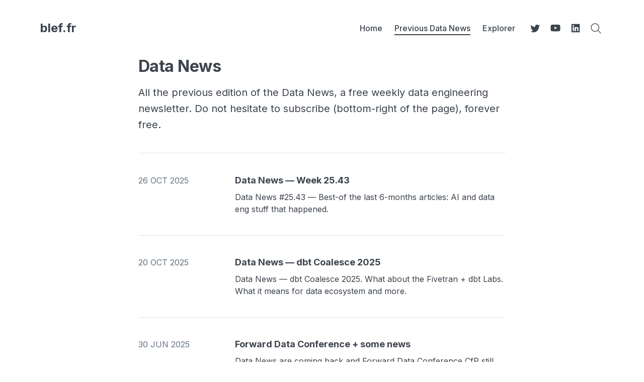

--- FILE ---
content_type: text/html; charset=utf-8
request_url: https://www.blef.fr/tag/datanews/
body_size: 17737
content:
<!doctype html>
<html lang='en'>

<head>
  <meta charset='utf-8'>
  <meta http-equiv='X-UA-Compatible' content='IE=edge'>

  <title>Data News — A free weekly data engingeering newsletter</title>

  <meta name='viewport' content='width=device-width, initial-scale=1.0'>

  
<link rel='preconnect' href='https://fonts.gstatic.com'>

<link rel='preconnect' href='https://fonts.gstatic.com' crossorigin>

<link rel='preload' as='style' href='https://fonts.googleapis.com/css2?family=Inter:wght@400;500;600;700&display=swap'>

<link rel='stylesheet' href='https://fonts.googleapis.com/css2?family=Inter:wght@400;500;600;700&display=swap' media='print' onload="this.media='all'">  <style>
@charset "UTF-8";/*! normalize.css v8.0.1 | MIT License | github.com/necolas/normalize.css */html{line-height:1.15;-webkit-text-size-adjust:100%}body{margin:0}main{display:block}h1{font-size:2em;margin:.67em 0}hr{box-sizing:content-box;height:0;overflow:visible}pre{font-family:monospace,monospace;font-size:1em}a{background-color:transparent}abbr[title]{border-bottom:none;text-decoration:underline;text-decoration:underline dotted}b,strong{font-weight:bolder}code,kbd,samp{font-family:monospace,monospace;font-size:1em}small{font-size:80%}sub,sup{font-size:75%;line-height:0;position:relative;vertical-align:baseline}sub{bottom:-.25em}sup{top:-.5em}img{border-style:none}button,input,optgroup,select,textarea{font-family:inherit;font-size:100%;line-height:1.15;margin:0}button,input{overflow:visible}button,select{text-transform:none}[type=button],[type=reset],[type=submit],button{-webkit-appearance:button}[type=button]::-moz-focus-inner,[type=reset]::-moz-focus-inner,[type=submit]::-moz-focus-inner,button::-moz-focus-inner{border-style:none;padding:0}[type=button]:-moz-focusring,[type=reset]:-moz-focusring,[type=submit]:-moz-focusring,button:-moz-focusring{outline:1px dotted ButtonText}fieldset{padding:.35em .75em .625em}legend{box-sizing:border-box;color:inherit;display:table;max-width:100%;padding:0;white-space:normal}progress{vertical-align:baseline}textarea{overflow:auto}[type=checkbox],[type=radio]{box-sizing:border-box;padding:0}[type=number]::-webkit-inner-spin-button,[type=number]::-webkit-outer-spin-button{height:auto}[type=search]{-webkit-appearance:textfield;outline-offset:-2px}[type=search]::-webkit-search-decoration{-webkit-appearance:none}::-webkit-file-upload-button{-webkit-appearance:button;font:inherit}details{display:block}summary{display:list-item}template{display:none}[hidden]{display:none}:root{--space-2:2px;--space-4:4px;--space-8:8px;--space-12:12px;--space-16:16px;--space-20:20px;--space-24:24px;--space-32:32px;--space-40:40px;--space-48:48px;--space-64:64px;--space-72:72px;--space-80:80px;--space-96:96px;--space-128:128px;--space-192:192px;--space-256:256px}:root{--font-size-xxsmall:12px;--line-height-xxsmall:1.3333333333;--font-size-xsmall:14px;--line-height-xsmall:1.5;--font-size-small:16px;--line-height-small:1.5;--font-size-base:18px;--line-height-base:1.5555555556;--font-size-large:20px;--line-height-large:1.6;--font-weight-normal:400;--font-weight-medium:500;--font-weight-semibold:600;--font-weight-bold:700;--font-letter-space:.5px;--font-letter-space-negative:-.5px;--font-family:"Inter",-apple-system,BlinkMacSystemFont,"Segoe UI",Helvetica,Arial,sans-serif,"Apple Color Emoji","Segoe UI Emoji","Segoe UI Symbol"}:root{--color-text-primary:#181818;--color-text-secondary:#646F82;--color-white:#FFFFFF;--color-error:#CC3C64;--color-success:#07815C;--color-border:#ECECEC;--color-border-info:#3366FF;--color-border-success:#52BD95;--color-border-warning:#FFB020;--color-border-danger:#D14343;--background-primary:#FFFFFF;--background-secondary:#F6F6F6;--background-info:#F3F6FF;--background-success:#ECFDF5;--background-warning:#FFFAF2;--background-danger:#FDF4F4;--background-hero:var(--background-secondary)}:root{--motion-duration:.5s}:root{--grid-width:1200px;--grid-outer-gutter:var(--space-16);--grid-column-medium-gutter:var(--space-16);--grid-column-large-gutter:var(--space-24)}:root{--content-width:730px}:root{--color-text-button:var(--color-white);--color-background-button:var(--ghost-accent-color)}:root{--color-headerCard-light:#FFF;--color-headerCard-dark:#000;--color-text-headerCardStyleLight:var(--color-headerCard-dark);--color-background-headerCardStyleLight:var(--color-headerCard-light);--color-text-button-headerCardStyleLight:var(--color-white);--color-background-button-headerCardStyleLight:var(--ghost-accent-color);--color-text-headerCardStyleDark:var(--color-headerCard-light);--color-background-headerCardStyleDark:var(--color-headerCard-dark);--color-text-button-headerCardStyleDark:var(--color-headerCard-dark);--color-background-button-headerCardStyleDark:var(--color-headerCard-light);--color-text-headerCardStyleAccent:var(--color-headerCard-light);--color-background-headerCardStyleAccent:var(--ghost-accent-color);--color-text-button-headerCardStyleAccent:var(--color-headerCard-dark);--color-background-button-headerCardStyleAccent:var(--color-headerCard-light);--color-text-headerCardStyleImage:var(--color-headerCard-light);--color-background-headerCardStyleImage:var(--color-headerCard-dark);--color-text-button-headerCardStyleImage:var(--color-headerCard-dark);--color-background-button-headerCardStyleImage:var(--color-headerCard-light)}code[class*=language-],pre[class*=language-]{color:#000;background:0 0;text-shadow:0 1px #fff;font-family:Consolas,Monaco,"Andale Mono","Ubuntu Mono",monospace;font-size:1em;text-align:left;white-space:pre;word-spacing:normal;word-break:normal;word-wrap:normal;line-height:1.5;-moz-tab-size:4;-o-tab-size:4;tab-size:4;-webkit-hyphens:none;-ms-hyphens:none;hyphens:none}code[class*=language-] ::-moz-selection,code[class*=language-]::-moz-selection,pre[class*=language-] ::-moz-selection,pre[class*=language-]::-moz-selection{text-shadow:none;background:#b3d4fc}code[class*=language-] ::-moz-selection,code[class*=language-]::-moz-selection,pre[class*=language-] ::-moz-selection,pre[class*=language-]::-moz-selection{text-shadow:none;background:#b3d4fc}code[class*=language-] ::selection,code[class*=language-]::selection,pre[class*=language-] ::selection,pre[class*=language-]::selection{text-shadow:none;background:#b3d4fc}@media print{code[class*=language-],pre[class*=language-]{text-shadow:none}}pre[class*=language-]{padding:1em;margin:.5em 0;overflow:auto}:not(pre)>code[class*=language-],pre[class*=language-]{background:#f5f2f0}:not(pre)>code[class*=language-]{padding:.1em;border-radius:.3em;white-space:normal}.token.cdata,.token.comment,.token.doctype,.token.prolog{color:#708090}.token.punctuation{color:#999}.token.namespace{opacity:.7}.token.boolean,.token.constant,.token.deleted,.token.number,.token.property,.token.symbol,.token.tag{color:#905}.token.attr-name,.token.builtin,.token.char,.token.inserted,.token.selector,.token.string{color:#690}.language-css .token.string,.style .token.string,.token.entity,.token.operator,.token.url{color:#9a6e3a;background:hsla(0,0%,100%,.5)}.token.atrule,.token.attr-value,.token.keyword{color:#07a}.token.class-name,.token.function{color:#dd4a68}.token.important,.token.regex,.token.variable{color:#e90}.token.bold,.token.important{font-weight:700}.token.italic{font-style:italic}.token.entity{cursor:help}.tooltipped{position:relative}.tooltipped::after{position:absolute;z-index:1000000;display:none;padding:.5em .75em;font:normal normal 11px/1.5 -apple-system,BlinkMacSystemFont,"Segoe UI",Helvetica,Arial,sans-serif,"Apple Color Emoji","Segoe UI Emoji";-webkit-font-smoothing:subpixel-antialiased;color:var(--color-fg-on-emphasis);text-align:center;text-decoration:none;text-shadow:none;text-transform:none;letter-spacing:normal;word-wrap:break-word;white-space:pre;pointer-events:none;content:attr(aria-label);background:var(--color-neutral-emphasis-plus);border-radius:6px;opacity:0}.tooltipped::before{position:absolute;z-index:1000001;display:none;width:0;height:0;color:var(--color-neutral-emphasis-plus);pointer-events:none;content:"";border:6px solid transparent;opacity:0}@-webkit-keyframes tooltip-appear{from{opacity:0}to{opacity:1}}@keyframes tooltip-appear{from{opacity:0}to{opacity:1}}.tooltipped:active::after,.tooltipped:active::before,.tooltipped:focus::after,.tooltipped:focus::before,.tooltipped:hover::after,.tooltipped:hover::before{display:inline-block;text-decoration:none;-webkit-animation-name:tooltip-appear;animation-name:tooltip-appear;-webkit-animation-duration:.1s;animation-duration:.1s;-webkit-animation-fill-mode:forwards;animation-fill-mode:forwards;-webkit-animation-timing-function:ease-in;animation-timing-function:ease-in;-webkit-animation-delay:.4s;animation-delay:.4s}.tooltipped-no-delay:active::after,.tooltipped-no-delay:active::before,.tooltipped-no-delay:focus::after,.tooltipped-no-delay:focus::before,.tooltipped-no-delay:hover::after,.tooltipped-no-delay:hover::before{-webkit-animation-delay:0s;animation-delay:0s}.tooltipped-multiline:active::after,.tooltipped-multiline:focus::after,.tooltipped-multiline:hover::after{display:table-cell}.tooltipped-s::after,.tooltipped-se::after,.tooltipped-sw::after{top:100%;right:50%;margin-top:6px}.tooltipped-s::before,.tooltipped-se::before,.tooltipped-sw::before{top:auto;right:50%;bottom:-7px;margin-right:-6px;border-bottom-color:var(--color-neutral-emphasis-plus)}.tooltipped-se::after{right:auto;left:50%;margin-left:-16px}.tooltipped-sw::after{margin-right:-16px}.tooltipped-n::after,.tooltipped-ne::after,.tooltipped-nw::after{right:50%;bottom:100%;margin-bottom:6px}.tooltipped-n::before,.tooltipped-ne::before,.tooltipped-nw::before{top:-7px;right:50%;bottom:auto;margin-right:-6px;border-top-color:var(--color-neutral-emphasis-plus)}.tooltipped-ne::after{right:auto;left:50%;margin-left:-16px}.tooltipped-nw::after{margin-right:-16px}.tooltipped-n::after,.tooltipped-s::after{transform:translateX(50%)}.tooltipped-w::after{right:100%;bottom:50%;margin-right:6px;transform:translateY(50%)}.tooltipped-w::before{top:50%;bottom:50%;left:-7px;margin-top:-6px;border-left-color:var(--color-neutral-emphasis-plus)}.tooltipped-e::after{bottom:50%;left:100%;margin-left:6px;transform:translateY(50%)}.tooltipped-e::before{top:50%;right:-7px;bottom:50%;margin-top:-6px;border-right-color:var(--color-neutral-emphasis-plus)}.tooltipped-align-right-1::after,.tooltipped-align-right-2::after{right:0;margin-right:0}.tooltipped-align-right-1::before{right:10px}.tooltipped-align-right-2::before{right:15px}.tooltipped-align-left-1::after,.tooltipped-align-left-2::after{left:0;margin-left:0}.tooltipped-align-left-1::before{left:5px}.tooltipped-align-left-2::before{left:10px}.tooltipped-multiline::after{width:-webkit-max-content;width:-moz-max-content;width:max-content;max-width:250px;word-wrap:break-word;white-space:pre-line;border-collapse:separate}.tooltipped-multiline.tooltipped-n::after,.tooltipped-multiline.tooltipped-s::after{right:auto;left:50%;transform:translateX(-50%)}.tooltipped-multiline.tooltipped-e::after,.tooltipped-multiline.tooltipped-w::after{right:100%}@media screen and (min-width:0\0){.tooltipped-multiline::after{width:250px}}.tooltipped-sticky::after,.tooltipped-sticky::before{display:inline-block}.tooltipped-sticky.tooltipped-multiline::after{display:table-cell}@-webkit-keyframes spin{100%{transform:rotate(360deg)}}@keyframes spin{100%{transform:rotate(360deg)}}.icon{position:relative;display:inline-block;width:25px;height:25px;overflow:hidden;fill:currentColor}.icon__cnt{width:100%;height:100%;background:inherit;fill:inherit;pointer-events:none;transform:translateX(0);-ms-transform:translate(.5px,-.3px)}.icon--m{width:50px;height:50px}.icon--l{width:100px;height:100px}.icon--xl{width:150px;height:150px}.icon--xxl{width:200px;height:200px}.icon__spinner{position:absolute;top:0;left:0;width:100%;height:100%}.icon--ei-spinner .icon__spinner,.icon--ei-spinner-2 .icon__spinner{-webkit-animation:spin 1s steps(12) infinite;animation:spin 1s steps(12) infinite}.icon--ei-spinner-3 .icon__spinner{-webkit-animation:spin 1.5s linear infinite;animation:spin 1.5s linear infinite}.icon--ei-sc-facebook{fill:#3b5998}.icon--ei-sc-github{fill:#333}.icon--ei-sc-google-plus{fill:#dd4b39}.icon--ei-sc-instagram{fill:#3f729b}.icon--ei-sc-linkedin{fill:#0976b4}.icon--ei-sc-odnoklassniki{fill:#ed812b}.icon--ei-sc-skype{fill:#00aff0}.icon--ei-sc-soundcloud{fill:#f80}.icon--ei-sc-tumblr{fill:#35465c}.icon--ei-sc-twitter{fill:#55acee}.icon--ei-sc-vimeo{fill:#1ab7ea}.icon--ei-sc-vk{fill:#45668e}.icon--ei-sc-youtube{fill:#e52d27}.icon--ei-sc-pinterest{fill:#bd081c}.icon--ei-sc-telegram{fill:#08c}img[data-action=zoom]{cursor:pointer;cursor:-moz-zoom-in}.zoom-img,.zoom-img-wrap{position:relative;z-index:666;transition:all .3s}img.zoom-img{cursor:pointer;cursor:-moz-zoom-out}.zoom-overlay{z-index:420;background:#fff;position:fixed;top:0;left:0;right:0;bottom:0;pointer-events:none;filter:"alpha(opacity=0)";opacity:0;transition:opacity .3s}.zoom-overlay-open .zoom-overlay{filter:"alpha(opacity=100)";opacity:1}.zoom-overlay-open,.zoom-overlay-transitioning{cursor:default}.commento-root{padding:var(--space-32)!important}.commento-root .commento-markdown-help tr td pre{padding:initial;background:0 0}.commento-root .kg-blockquote-alt,.commento-root blockquote{border-top:0;font-weight:inherit;box-shadow:none}.commento-root .commento-markdown-help tr td{border:0}.commento-root .commento-markdown-help{border-collapse:initial}.zoom-overlay{background-color:var(--background-secondary)}.icon{width:var(--space-24);height:var(--space-24)}.icon--m{width:var(--space-48);height:var(--space-48)}html{box-sizing:border-box}*,:after,:before{box-sizing:inherit}.kg-blockquote-alt,blockquote,body,dd,dl,fieldset,figure,h1,h2,h3,h4,h5,h6,hr,legend,ol,p,pre,ul{margin:0;padding:0}li>ol,li>ul{margin-bottom:0}table{border-collapse:collapse;border-spacing:0}@media (prefers-reduced-motion:reduce){*{-webkit-animation:none!important;animation:none!important;transition:none!important}}.o-grid{margin:0 auto;max-width:var(--grid-width);padding:0 var(--grid-outer-gutter)}@media (min-width:40em){.o-grid{display:flex;flex-wrap:wrap}}.o-grid .o-grid{padding:0}@media (min-width:40em){.o-grid .o-grid{margin-right:calc(var(--grid-column-medium-gutter) * -1);margin-left:calc(var(--grid-column-medium-gutter) * -1)}}@media (min-width:64em){.o-grid .o-grid{margin-right:calc(var(--grid-column-large-gutter) * -1);margin-left:calc(var(--grid-column-large-gutter) * -1)}}.o-grid--center{align-items:center}.o-grid--full{max-width:100vw}@media (min-width:40em){.o-grid__col{flex-grow:1;padding-right:var(--grid-column-medium-gutter);padding-left:var(--grid-column-medium-gutter)}}@media (min-width:64em){.o-grid__col{flex-grow:1;padding-right:var(--grid-column-large-gutter);padding-left:var(--grid-column-large-gutter)}}.o-grid__col--1-3-s{width:33.3333333333%}.o-grid__col--2-3-s{width:66.6666666667%}.o-grid__col--1-4-s{width:25%}.o-grid__col--2-4-s{width:50%}.o-grid__col--3-4-s{width:75%}.o-grid__col--4-4-s{width:100%}@media (min-width:40em){.o-grid__col--1-3-m{width:33.3333333333%}.o-grid__col--2-3-m{width:66.6666666667%}.o-grid__col--1-4-m{width:25%}.o-grid__col--2-4-m{width:50%}.o-grid__col--3-4-m{width:75%}.o-grid__col--9-10-m{width:90%}.o-grid__col--4-4-m{width:100%}}@media (min-width:64em){.o-grid__col--1-3-l{width:33.3333333333%}.o-grid__col--2-3-l{width:66.6666666667%}.o-grid__col--1-4-l{width:25%}.o-grid__col--2-4-l{width:50%}.o-grid__col--3-4-l{width:75%}.o-grid__col--4-4-l{width:100%}}.o-grid__col--full{width:100%}.o-grid__col--center{margin:0 auto;flex-grow:initial}.o-grid__col--end{margin-left:auto}.o-grid__col--initial-grow{flex-grow:initial}.c-site-container{display:flex;min-height:100vh;flex-direction:column}.c-site-container .o-wrapper{flex:1 0 auto}.o-plain-list{margin:0;padding:0;list-style:none}body{direction:ltr;color:var(--color-text-primary);background-color:var(--background-primary);overflow-x:hidden;font-family:var(--font-family);font-size:var(--font-size-base);line-height:var(--line-height-base);-webkit-font-smoothing:antialiased;-moz-osx-font-smoothing:grayscale}a{color:inherit;text-decoration:none}dd,ol,ul{margin-left:var(--space-16)}img{height:auto;display:block;max-width:100%;font-style:italic}hr{border:0;margin-bottom:var(--space-32)}hr.seperator{margin-top:var(--space-32);border-bottom:1px solid var(--color-border)}h1,h2,h3,h4,h5,h6{font-weight:var(--font-weight-bold)}h1{font-size:56px;line-height:64px}h2{font-size:48px;line-height:56px}h3{font-size:40px;line-height:48px}h4{font-size:32px;line-height:40px}h5{font-size:28px;line-height:32px}h6{font-size:24px;line-height:26px}b,strong{font-weight:var(--font-weight-semibold)}.kg-blockquote-alt,blockquote{padding-left:var(--space-24);border-left:var(--space-4) solid var(--ghost-accent-color)}li code,p code{padding:var(--space-4) var(--space-8);border-radius:var(--space-4);border:1px solid var(--color-border);background-color:var(--background-secondary)}code,code[class*=language-]{font-size:var(--font-size-xsmall);line-height:var(--line-height-xsmall);text-shadow:none;color:var(--color-text-primary)}.kg-code-card,pre,pre[class*=language-]{width:100%;overflow-x:auto;border-radius:var(--space-4)}pre,pre[class*=language-]{padding:var(--space-32);margin-top:var(--space-24);margin-bottom:0;background-color:var(--background-secondary)}.kg-code-card pre{margin-top:0}.token.operator{background-color:transparent}input[type=color],input[type=date],input[type=datetime-local],input[type=datetime],input[type=email],input[type=month],input[type=number],input[type=password],input[type=search],input[type=tel],input[type=text],input[type=time],input[type=url],input[type=week],select,textarea{width:100%;display:block;font-size:var(--font-size-small);line-height:var(--line-height-small);min-height:var(--space-48);color:var(--color-text-primary);background-color:var(--background-primary);border-radius:var(--space-4);padding:var(--space-12) var(--space-16);border:1px solid var(--color-border)}input[type=color]::-moz-placeholder,input[type=date]::-moz-placeholder,input[type=datetime-local]::-moz-placeholder,input[type=datetime]::-moz-placeholder,input[type=email]::-moz-placeholder,input[type=month]::-moz-placeholder,input[type=number]::-moz-placeholder,input[type=password]::-moz-placeholder,input[type=search]::-moz-placeholder,input[type=tel]::-moz-placeholder,input[type=text]::-moz-placeholder,input[type=time]::-moz-placeholder,input[type=url]::-moz-placeholder,input[type=week]::-moz-placeholder,select::-moz-placeholder,textarea::-moz-placeholder{opacity:1;color:var(--color-text-secondary)}input[type=color]:-ms-input-placeholder,input[type=date]:-ms-input-placeholder,input[type=datetime-local]:-ms-input-placeholder,input[type=datetime]:-ms-input-placeholder,input[type=email]:-ms-input-placeholder,input[type=month]:-ms-input-placeholder,input[type=number]:-ms-input-placeholder,input[type=password]:-ms-input-placeholder,input[type=search]:-ms-input-placeholder,input[type=tel]:-ms-input-placeholder,input[type=text]:-ms-input-placeholder,input[type=time]:-ms-input-placeholder,input[type=url]:-ms-input-placeholder,input[type=week]:-ms-input-placeholder,select:-ms-input-placeholder,textarea:-ms-input-placeholder{opacity:1;color:var(--color-text-secondary)}input[type=color]::placeholder,input[type=date]::placeholder,input[type=datetime-local]::placeholder,input[type=datetime]::placeholder,input[type=email]::placeholder,input[type=month]::placeholder,input[type=number]::placeholder,input[type=password]::placeholder,input[type=search]::placeholder,input[type=tel]::placeholder,input[type=text]::placeholder,input[type=time]::placeholder,input[type=url]::placeholder,input[type=week]::placeholder,select::placeholder,textarea::placeholder{opacity:1;color:var(--color-text-secondary)}table{width:100%;max-width:100%;background-color:var(--background-secondary)}table caption{padding:var(--space-16);border-style:solid;border-width:1px 1px 0 1px;border-color:var(--color-border);background-color:var(--background-secondary)}table td,table th{text-align:left;padding:var(--space-16);white-space:nowrap;border:1px solid var(--color-border)}table tbody+tbody{border-top:2px solid var(--color-border)}.responsive-table{display:block;width:100%;overflow-x:auto;word-break:initial}:lang(ar) *{letter-spacing:initial!important}:lang(ar) .c-nav__item{font-size:var(--font-size-xsmall)}:lang(ar) .icon--ei-chevron-right .icon__cnt{transform:scaleX(-1)}.c-skip-to-content{position:absolute;top:calc(var(--space-48) * -1);left:var(--space-16);padding:var(--space-4) var(--space-16)}.c-skip-to-content:focus{top:var(--space-16)}.c-header{padding:var(--space-24) 0}@media (min-width:64em){.c-header{padding:var(--space-40) 0}}.c-header__inner{position:relative;display:flex;align-items:center;justify-content:space-between}.c-logo{margin-right:var(--space-32)}.c-logo__link{display:block;line-height:1;font-weight:var(--font-weight-bold);font-size:24px}.c-logo__link:active,.c-logo__link:focus,.c-logo__link:hover{color:var(--ghost-accent-color)}.c-logo__img{max-height:var(--space-40)}@media (max-width:63.99em){.c-nav-wrap{display:flex;align-items:center;flex-direction:column;position:fixed;top:0;bottom:0;right:0;left:0;z-index:10;width:100%;height:100vh;padding-top:var(--space-72);background-color:var(--background-secondary);opacity:0;visibility:hidden;transform:scale(.96)}.c-nav-wrap.is-active{opacity:1;visibility:visible;transform:scale(1);transition:all half(var(--motion-duration)) cubic-bezier(.694,0,.335,1)}}@media (min-width:64em){.c-nav-wrap{display:block;flex:2;display:flex;align-items:center;justify-content:flex-end}}@media (max-width:63.99em){.c-nav{width:100%;padding-left:var(--space-32);padding-right:var(--space-32)}}@media (min-width:64em){.c-nav{display:flex;align-items:center;justify-content:flex-end}}@media (min-width:64em){.c-nav__item:not(:last-child){margin-right:var(--space-24)}}@media (max-width:63.99em){.c-nav__item{margin-bottom:var(--space-16)}}@media (min-width:64em){.c-nav__item--hasDropDown{position:relative}.c-nav__item--hasDropDown>.c-nav__link:after{all:unset;content:"↓";padding-left:var(--space-4)}.c-nav__item--hasDropDown:focus-within>.c-nav__link:after,.c-nav__item--hasDropDown:hover>.c-nav__link:after{background-color:transparent}.c-nav__item--hasDropDown:focus-within .c-nav__dropDown,.c-nav__item--hasDropDown:hover .c-nav__dropDown{opacity:1;visibility:visible}}.c-nav__dropDown{z-index:1;opacity:0;visibility:hidden;position:absolute;top:var(--space-24);padding:var(--space-24);border-radius:var(--space-4);background:var(--background-secondary)}.c-nav__dropDown .c-nav__item{margin-right:0!important}.c-nav__dropDown .c-nav__item:not(:last-child){margin-bottom:var(--space-16)}@media (max-width:63.99em){.c-nav__item--hasIcon{display:inline-block}}@media (min-width:64em){.c-nav__item--hasIcon:not(:last-child){margin-right:var(--space-8)}}.c-nav__item__icon{display:flex;width:var(--space-32);height:var(--space-32);fill:var(--color-text-primary)}.c-nav__item__icon:empty{background-color:var(--background-secondary)}@media (min-width:64em){.c-nav__item__icon{position:relative}.c-nav__item__icon:after{content:"";display:block;width:100%;height:2px;position:absolute;left:0;bottom:0;background-color:transparent}}.c-nav__item__icon:active:after,.c-nav__item__icon:focus:after,.c-nav__item__icon:hover:after{background-color:var(--color-text-primary)}.c-nav__link{display:flex;align-items:center;width:-webkit-fit-content;width:-moz-fit-content;width:fit-content;font-size:var(--font-size-small);line-height:var(--line-height-small);font-weight:var(--font-weight-medium);white-space:nowrap}@media (max-width:63.99em){.c-nav__link{font-size:var(--font-size-xsmall);line-height:var(--line-height-xsmall)}}@media (min-width:64em){.c-nav__link{position:relative}.c-nav__link:after{content:"";display:block;width:100%;height:2px;position:absolute;bottom:-2px;background-color:transparent}}.c-nav__link--current:after{background-color:var(--color-text-primary)}.home-template .c-nav__link--current:after{background-color:transparent}.c-nav__link:active:after,.c-nav__link:focus:after,.c-nav__link:hover:after{background-color:var(--color-text-primary)}.c-nav-toggle{position:absolute;top:50%;right:0;z-index:10;height:var(--space-16);width:var(--space-24);cursor:pointer;transform:translateY(-50%)}@media (min-width:64em){.c-nav-toggle{display:none}}.c-nav-toggle__icon{position:absolute;left:0;height:1px;width:var(--space-24);background:var(--color-text-primary);cursor:pointer}.c-nav-toggle__icon:after,.c-nav-toggle__icon:before{content:"";display:block;height:100%;background-color:inherit}.c-nav-toggle__icon:before{transform:translateY(16px)}.c-nav-toggle__icon:after{transform:translateY(7px)}.c-nav-toggle--close .c-nav-toggle__icon{height:2px;background-color:transparent}.c-nav-toggle--close .c-nav-toggle__icon:after,.c-nav-toggle--close .c-nav-toggle__icon:before{position:relative;visibility:visible;background:var(--color-text-primary)}.c-nav-toggle--close .c-nav-toggle__icon:before{top:9px;transform:rotate(-45deg)}.c-nav-toggle--close .c-nav-toggle__icon:after{top:7px;transform:rotate(45deg)}.toggle-search-button{border:0;padding:0;outline:0;cursor:pointer;vertical-align:bottom;background-color:transparent}.c-post-media__image{margin:auto}.c-post-media__caption{text-align:center;padding:var(--space-16) var(--space-16) 0 var(--space-16);font-size:var(--font-size-xxsmall);line-height:var(--line-height-xxsmall);font-weight:var(--font-weight-medium);color:var(--color-text-secondary)}.c-post-media__caption a{text-decoration:underline;text-underline-offset:var(--space-4);color:var(--color-text-primary)}.c-post-media__caption a:active,.c-post-media__caption a:focus,.c-post-media__caption a:hover{color:var(--ghost-accent-color)}.c-post-image{margin:auto}.c-post-header>*+*{margin-top:var(--space-24)}.c-post-header__title{font-size:32px;line-height:40px;letter-spacing:var(--font-letter-space-negative)}.c-post-header__excerpt{margin-top:var(--space-8)}@media (min-width:64em){.c-post-header__excerpt{font-size:var(--font-size-large);line-height:var(--line-height-large)}}.c-post-header__meta{font-size:var(--font-size-xxsmall);line-height:var(--line-height-xxsmall);letter-spacing:var(--font-letter-space)}@media (min-width:40em){.c-post-header__meta{display:flex;align-items:center}}.c-post-header__author{display:flex;align-items:center}.c-post-header__author_name{font-weight:var(--font-weight-semibold)}.c-post-header__date{color:var(--color-text-secondary)}.c-post-header__reading-time{color:var(--color-text-secondary)}.c-post-header__author_media{width:var(--space-32);height:var(--space-32);border-radius:100%;margin-right:var(--space-8);background-color:var(--background-secondary)}.c-post-header__author_image{width:var(--space-32);height:var(--space-32);-o-object-fit:cover;object-fit:cover;border-radius:100%}.c-share{display:flex}.c-share__item:not(:last-child){margin-right:var(--space-8)}.c-share__link{display:flex;align-items:center;justify-content:center;width:var(--space-40);height:var(--space-40);border-radius:100%;border:1px solid var(--color-border)}.c-share__link:active,.c-share__link:focus,.c-share__link:hover{opacity:.8}.c-share__icon{fill:var(--color-text-primary)}.c-post{margin:auto;max-width:var(--content-width)}.c-post>*+*{margin-top:var(--space-32)}.c-content{width:100%;display:flex;align-items:center;flex-direction:column;word-break:break-word}.c-content--has-shadow{-webkit-mask-image:linear-gradient(to bottom,var(--color-text-primary) 30%,transparent 100%);mask-image:linear-gradient(to bottom,var(--color-text-primary) 30%,transparent 100%)}.c-content>*{min-width:100%}.c-content>*+*{margin-top:var(--space-24)}.c-content a:not([class]){text-decoration:underline;text-underline-offset:var(--space-4)}.c-content a:not([class]):active,.c-content a:not([class]):focus,.c-content a:not([class]):hover{color:var(--ghost-accent-color)}.c-content table{font-size:var(--font-size-small);line-height:var(--line-height-small)}.c-content hr{margin-bottom:0;border-top:1px solid var(--color-border)}.c-content h1,.c-content h2,.c-content h3,.c-content h4,.c-content h5,.c-content h6{margin-top:var(--space-40);letter-spacing:var(--font-letter-space-negative)}.c-content h1:first-child,.c-content h2:first-child,.c-content h3:first-child,.c-content h4:first-child,.c-content h5:first-child,.c-content h6:first-child{margin-top:0}.c-content h1+*,.c-content h2+*,.c-content h3+*,.c-content h4+*,.c-content h5+*,.c-content h6+*{margin-top:var(--space-8)}.c-content h1{font-size:32px;line-height:40px}.c-content h1+h2,.c-content h1+h3,.c-content h1+h4,.c-content h1+h5,.c-content h1+h6{margin-top:var(--space-16)}.c-content h2{font-size:28px;line-height:32px}.c-content h2+h3,.c-content h2+h4,.c-content h2+h5,.c-content h2+h6{margin-top:var(--space-16)}.c-content h3{font-size:24px;line-height:26px}.c-content h3+h4,.c-content h3+h5,.c-content h3+h6{margin-top:var(--space-16)}.c-content h4{font-size:24px;line-height:26px}.c-content h4+h5,.c-content h4+h6{margin-top:var(--space-8)}.c-content h5{font-size:18px;line-height:20px}.c-content h5+h6{margin-top:var(--space-8)}.c-content dd,.c-content ol,.c-content ul{padding-left:var(--space-12);padding-right:var(--space-16)}.c-content dd>*+*,.c-content ol>*+*,.c-content ul>*+*{margin-top:var(--space-12)}.c-content dd:not(:root:root),.c-content ol:not(:root:root),.c-content ul:not(:root:root){-webkit-padding-start:var(--space-12)}.c-content .gh-post-upgrade-cta{display:none;visibility:hidden}.u-drop-cap--block-large::first-letter,.u-drop-cap--block-small::first-letter,.u-drop-cap-large::first-letter,.u-drop-cap::first-letter{float:left;font-weight:var(--font-weight-normal);font-family:Georgia,serif}.u-drop-cap-large::first-letter,.u-drop-cap::first-letter{margin-top:10px;margin-right:var(--space-8)}.u-drop-cap::first-letter{font-size:96px;line-height:66px}.u-drop-cap-large::first-letter{font-size:135px;line-height:94px}.u-drop-cap--block-large::first-letter,.u-drop-cap--block-small::first-letter{margin-top:var(--space-8);margin-right:var(--space-16);border-radius:var(--space-4);color:var(--background-primary);background:var(--color-text-primary)}.u-drop-cap--block-small::first-letter{font-size:50px;line-height:36px;padding:var(--space-16)}.u-drop-cap--block-large::first-letter{font-size:80px;line-height:56px;padding:var(--space-20) var(--space-24)}.c-btn,.c-content .kg-header-card-button,.c-content .kg-product-card .kg-product-card-button,.kg-btn,.kg-btn-accent{display:inline-block;padding:var(--space-16) var(--space-24);color:var(--color-text-button);background-color:var(--color-background-button);font-size:var(--font-size-xsmall);font-weight:var(--font-weight-semibold);line-height:var(--line-height-xsmall);height:auto;text-align:center;text-transform:initial;white-space:nowrap;border:none;cursor:pointer;border-radius:var(--space-4);transition:none}.c-btn:active,.c-btn:focus,.c-btn:hover,.c-content .kg-header-card-button:active,.c-content .kg-header-card-button:focus,.c-content .kg-header-card-button:hover,.c-content .kg-product-card .kg-product-card-button:active,.c-content .kg-product-card .kg-product-card-button:focus,.c-content .kg-product-card .kg-product-card-button:hover,.kg-btn-accent:active,.kg-btn-accent:focus,.kg-btn-accent:hover,.kg-btn:active,.kg-btn:focus,.kg-btn:hover{opacity:.9;text-decoration:none}.c-btn--disabled{opacity:.5;cursor:not-allowed}.c-btn--full{width:100%}.c-btn--fit-content{width:-webkit-fit-content;width:-moz-fit-content;width:fit-content;min-width:-webkit-fit-content;min-width:-moz-fit-content;min-width:fit-content}.c-btn--small{font-size:var(--font-size-xxsmall);line-height:var(--line-height-xxsmall);padding:var(--space-8) var(--space-16)}.c-btn--outline{color:var(--ghost-accent-color);background-color:transparent;box-shadow:inset 0 0 0 1px var(--ghost-accent-color)}.c-btn--outline:active,.c-btn--outline:focus,.c-btn--outline:hover{color:var(--color-white);background-color:var(--ghost-accent-color)}.c-btn--loading,.c-btn.loading,.c-content .c-subscribe-form .kg-header-card-button,.c-content .kg-product-card .c-subscribe-form .kg-product-card-button,.c-content .kg-product-card .loading.kg-product-card-button,.c-content .loading.kg-header-card-button,.c-subscribe-form .c-btn,.c-subscribe-form .c-content .kg-header-card-button,.c-subscribe-form .c-content .kg-product-card .kg-product-card-button,.c-subscribe-form .kg-btn,.c-subscribe-form .kg-btn-accent,.loading.kg-btn,.loading.kg-btn-accent{display:flex;align-items:center;justify-content:center}@keyframes spin{0%{transform:rotate(0)}100%{transform:rotate(360deg)}}.c-btn--loading:after,.c-btn.loading:after,.c-content .c-subscribe-form .kg-header-card-button:after,.c-content .kg-product-card .c-subscribe-form .kg-product-card-button:after,.c-content .kg-product-card .loading.kg-product-card-button:after,.c-content .loading.kg-header-card-button:after,.c-subscribe-form .c-btn:after,.c-subscribe-form .c-content .kg-header-card-button:after,.c-subscribe-form .c-content .kg-product-card .kg-product-card-button:after,.c-subscribe-form .kg-btn-accent:after,.c-subscribe-form .kg-btn:after,.loading.kg-btn-accent:after,.loading.kg-btn:after{margin-left:var(--space-8);content:"";display:block;height:var(--space-16);width:var(--space-16);border:1px solid var(--color-white);border-radius:100%;border-right-color:transparent;border-top-color:transparent;-webkit-animation:spin var(--motion-duration) infinite linear;animation:spin var(--motion-duration) infinite linear}.c-post-card{position:relative;padding-bottom:var(--space-32)}@media (min-width:64em){.c-post-card{padding-bottom:var(--space-40)}}.c-post-card:not(:first-child){padding-top:var(--space-32)}@media (min-width:64em){.c-post-card:not(:first-child){padding-top:var(--space-40)}}.c-post-card:not(:first-child):before{content:"";display:block;width:100%;height:1px;position:absolute;top:0;background-color:var(--color-border)}@media (min-width:40em){.c-post-card{display:grid;grid-template-columns:repeat(12,1fr);grid-template-rows:1fr;grid-column-gap:var(--space-40);grid-auto-columns:50vmax;grid-template-areas:"meta meta meta content content content content content content media media media"}.c-post-card--no-image{grid-template-areas:"meta meta meta content content content content content content content content content"}.c-post-card--wide{grid-template-areas:"meta meta content content content content content content content media media media"}.c-post-card__meta{grid-area:meta}.c-post-card__content{grid-area:content}.c-post-card__media{grid-area:media}}@media (max-width:39.99em){.c-post-card__meta{margin-bottom:var(--space-8);display:flex;align-items:center;justify-content:space-between}}.c-post-card__date{font-size:var(--font-size-small);line-height:var(--line-height-small);color:var(--color-text-secondary)}.c-post-card__visibility{font-size:var(--font-size-xxsmall);line-height:var(--line-height-xxsmall);text-transform:uppercase;letter-spacing:var(--font-letter-space);color:var(--color-text-secondary)}@media (min-width:40em){.c-post-card__visibility{margin-top:var(--space-8)}}.c-post-card__visibility span{display:none;visibility:hidden}.c-post-card__visibility--members .members,.c-post-card__visibility--paid .paid,.c-post-card__visibility--public .public,.c-post-card__visibility--tiers .paid{display:block;visibility:visible}.c-post-card__visibility--is-member.c-post-card__visibility--members,.c-post-card__visibility--is-member.c-post-card__visibility--public{display:none;visibility:hidden}.c-post-card__visibility--is-paid-member{display:none;visibility:hidden}.c-post-card__title{font-size:var(--font-size-base);line-height:var(--line-height-small)}.c-post-card__url:after{content:"";position:absolute;left:0;top:0;right:0;bottom:0;z-index:1}.c-post-card__excerpt{font-size:var(--font-size-small);line-height:var(--line-height-small);margin-top:var(--space-8);overflow-y:hidden;display:-webkit-box;-webkit-line-clamp:3;-webkit-box-orient:vertical;word-wrap:anywhere}.c-post-card__image-wrap{display:block;position:relative;padding-top:66.66%;background-color:var(--background-secondary)}@media (max-width:39.99em){.c-post-card__image-wrap{margin-top:var(--space-16)}}.c-post-card__image{position:absolute;top:0;left:0;width:100%;height:100%;-o-object-fit:cover;object-fit:cover}.c-post-card:active .c-post-card__url,.c-post-card:focus .c-post-card__url,.c-post-card:hover .c-post-card__url{border-bottom:2px solid var(--color-text-primary)}.c-pagination{margin-bottom:var(--space-32)}@media (min-width:64em){.c-pagination{margin-bottom:var(--space-40)}}.c-pagination--count-all,.c-pagination--count-none{display:none}.c-subscribe{position:relative;overflow:hidden;padding:var(--space-32);border-radius:var(--space-4);background-color:var(--background-secondary)}@media (min-width:40em){.c-subscribe{padding:var(--space-64)}}@media (min-width:64em){.c-subscribe{padding:var(--space-96)}}.c-subscribe__content{position:relative;z-index:1;max-width:540px;margin:auto}.c-subscribe__heading{font-size:28px;line-height:32px}.c-subscribe__icon{position:absolute;top:-141px;right:-121px}.c-subscribe__icon svg{fill:var(--background-primary)}.c-subscribe-form .c-alert{display:none}.c-content .c-subscribe-form .kg-header-card-button:after,.c-content .kg-product-card .c-subscribe-form .kg-product-card-button:after,.c-subscribe-form .c-btn:after,.c-subscribe-form .c-content .kg-header-card-button:after,.c-subscribe-form .c-content .kg-product-card .kg-product-card-button:after,.c-subscribe-form .kg-btn-accent:after,.c-subscribe-form .kg-btn:after{display:none}.c-content .c-subscribe-form.loading .kg-header-card-button:after,.c-content .kg-product-card .c-subscribe-form.loading .kg-product-card-button:after,.c-subscribe-form.loading .c-btn:after,.c-subscribe-form.loading .c-content .kg-header-card-button:after,.c-subscribe-form.loading .c-content .kg-product-card .kg-product-card-button:after,.c-subscribe-form.loading .kg-btn-accent:after,.c-subscribe-form.loading .kg-btn:after{display:block}.c-subscribe-form.error .c-alert--error,.c-subscribe-form.invalid .c-alert--invalid,.c-subscribe-form.success .c-alert--success{display:block}@media (min-width:40em){.c-form-group{display:flex}}@media (max-width:39.99em){.c-form-group__btn{width:100%}}@media (min-width:40em){.c-form-group__btn{flex:3;margin-left:var(--space-16)}}@media (max-width:39.99em){.c-form-group__input{margin-bottom:var(--space-16)}}.c-footer{padding:var(--space-32) 0;margin-top:var(--space-40);text-align:center}.c-footer-copy{color:var(--color-text-secondary);font-size:var(--font-size-xxsmall);line-height:var(--line-height-xxsmall)}.c-footer-copy a{color:var(--color-text-secondary)}.c-footer-copy a:active,.c-footer-copy a:focus,.c-footer-copy a:hover{color:var(--ghost-accent-color)}.c-footer-nav{display:flex;flex-flow:wrap;justify-content:center;margin-bottom:var(--space-8)}@media (max-width:63.99em){.c-footer-nav li{margin-bottom:var(--space-4)}}.c-footer-nav li:not(:last-child){margin-right:var(--space-16)}.c-footer-nav a{font-size:var(--font-size-xxsmall);line-height:var(--line-height-xxsmall);color:var(--color-text-secondary)}.c-footer-nav a:after{height:0}.c-footer-nav a:active,.c-footer-nav a:focus,.c-footer-nav a:hover{color:var(--ghost-accent-color)}.c-title-bar{display:grid;grid-template-columns:repeat(2,1fr);grid-template-rows:1fr;grid-column-gap:var(--space-40);grid-template-areas:"title divider";align-items:center;margin-bottom:var(--space-24);min-height:var(--space-32)}@media (min-width:64em){.c-title-bar{min-height:var(--space-40)}}@media (min-width:40em){.c-title-bar{grid-template-columns:repeat(12,1fr);grid-template-areas:"title title title divider divider divider divider divider divider divider divider divider"}}@media (min-width:64em){.c-title-bar--wide{grid-template-areas:"title title divider divider divider divider divider divider divider divider divider divider"}}.c-title-bar__title{grid-area:title;font-size:18px;line-height:20px;font-weight:var(--font-weight-bold);white-space:nowrap}.c-title-bar__divider{grid-area:divider;height:2px;background-color:var(--color-text-primary)}.c-card-author{width:100%;display:flex;padding:var(--space-32);border-radius:var(--space-4);background-color:var(--background-secondary)}.c-card-author__media{width:var(--space-80);height:var(--space-80);border-radius:100%;margin-right:var(--space-24);background-color:var(--background-primary)}.c-card-author__image{-o-object-fit:cover;object-fit:cover;width:var(--space-80);height:var(--space-80);min-width:var(--space-80);border-radius:100%}.c-card-author__name{font-size:var(--font-size-base);line-height:var(--line-height-base);font-weight:var(--font-weight-bold)}.c-card-author__name a:active,.c-card-author__name a:focus,.c-card-author__name a:hover{color:var(--ghost-accent-color)}.c-card-author__bio{font-size:var(--font-size-small);line-height:var(--line-height-small);word-break:break-word}.c-card-author .icon{fill:var(--color-text-primary);vertical-align:sub}.c-card-author .icon:active,.c-card-author .icon:focus,.c-card-author .icon:hover{fill:var(--ghost-accent-color)}.c-archive{margin-bottom:var(--space-24);padding-bottom:var(--space-24);border-bottom:1px solid var(--color-border)}@media (min-width:64em){.c-archive{margin-bottom:var(--space-40);padding-bottom:var(--space-40)}}.c-archive--no-border{margin-bottom:0;border-bottom:0}.c-archive__title{font-size:32px;line-height:40px;letter-spacing:var(--font-letter-space-negative)}.c-archive__description{margin-top:var(--space-8)}@media (min-width:64em){.c-archive__description{font-size:var(--font-size-large);line-height:var(--line-height-large);margin-top:var(--space-16)}}.c-archive__description:empty{display:none}.c-author{display:flex;flex-direction:column;align-items:center;padding:var(--space-32);margin-bottom:var(--space-32);text-align:center;border-radius:var(--space-4);background-color:var(--background-secondary)}@media (min-width:40em){.c-author{flex-direction:row;text-align:left;align-items:flex-start}}@media (min-width:64em){.c-author{margin-bottom:var(--space-40)}}.c-author__media{width:var(--space-80);height:var(--space-80);border-radius:100%;margin-bottom:var(--space-16);background-color:var(--background-primary)}@media (min-width:40em){.c-author__media{margin-bottom:0;margin-right:var(--space-24)}}.c-author__image{-o-object-fit:cover;object-fit:cover;width:var(--space-80);height:var(--space-80);min-width:var(--space-80);border-radius:100%}.c-author__title{font-size:28px;line-height:32px}.c-author__bio{font-size:var(--font-size-small);line-height:var(--line-height-small);margin-top:var(--space-8);word-break:break-word}.c-author__links{display:flex;justify-content:center;margin-top:var(--space-8);color:var(--color-text-secondary)}@media (min-width:40em){.c-author__links{justify-content:flex-start}}.c-author__links-item{display:flex;align-items:center;font-size:var(--font-size-xxsmall)}.c-author__links-item:not(:last-child){margin-right:var(--space-8)}.c-author__links-icon{fill:var(--color-text-secondary);vertical-align:bottom}.c-author__links-icon:active,.c-author__links-icon:focus,.c-author__links-icon:hover{fill:var(--ghost-accent-color)}.c-tags{overflow:hidden;margin-bottom:calc(var(--space-8) * -1)}@media (min-width:40em){.c-tags{margin-bottom:calc(var(--space-16) * -1)}}.c-tags a{float:left;font-size:var(--font-size-xxsmall);line-height:var(--line-height-xxsmall);font-weight:var(--font-weight-medium);letter-spacing:var(--font-letter-space);padding:var(--space-8) var(--space-16);margin-right:var(--space-8);margin-bottom:var(--space-8);color:var(--color-text-primary);border:1px solid var(--color-border);border-radius:var(--space-4)}.c-tags a:active,.c-tags a:focus,.c-tags a:hover{color:var(--ghost-accent-color)}@media (min-width:40em){.c-tags a{padding:var(--space-8) var(--space-24);margin-right:var(--space-16);margin-bottom:var(--space-16);line-height:var(--line-height-small)}}.c-membership-plans{border-radius:var(--space-4);background-color:var(--background-secondary)}@media (min-width:64em){.c-membership-plans{display:flex;align-items:stretch;justify-content:center}}.c-membership-plan{padding:var(--space-32)}@media (min-width:64em){.c-membership-plan{flex:1 1 auto;display:flex;flex-direction:column;padding:var(--space-40)}}@media (max-width:63.99em){.c-membership-plan+.c-membership-plan{border-top:1px solid var(--background-primary)}}@media (min-width:64em){.c-membership-plan+.c-membership-plan{border-left:2px solid var(--background-primary)}}.c-membership-plan__header{position:relative;padding-bottom:var(--space-24)}.c-membership-plan__title{font-size:24px;line-height:26px;font-weight:var(--font-weight-semibold);margin-bottom:var(--space-16)}.c-membership-plan__sign{vertical-align:top;display:inline-block;margin-top:var(--space-4)}.c-membership-plan__amount{font-size:48px;line-height:56px}.c-membership-plan__content{flex:1 1 auto;display:flex;flex-direction:column;justify-content:space-between}.c-membership-plan__list{margin:0;padding:0;list-style:none;margin-bottom:var(--space-32)}.c-membership-plan__list li{position:relative;font-size:var(--font-size-xxsmall);line-height:var(--line-height-xxsmall);padding:0 0 var(--space-16) var(--space-24)}.c-membership-plan__list li:before{display:block;position:absolute;content:"✓";left:0;top:calc(var(--space-2) * -1);font-size:var(--font-size-xsmall);line-height:var(--line-height-xsmall);font-weight:var(--font-weight-bold);color:var(--color-success)}.c-membership-plan__list li:last-child{padding-bottom:0}.c-alert{font-size:var(--font-size-xxsmall);line-height:var(--line-height-xxsmall);font-weight:var(--font-weight-medium);margin-top:var(--space-16)}.c-alert:empty{display:none}.c-alert--success{color:var(--color-success)}.c-alert--invalid{color:var(--color-error)}.c-alert--error{color:var(--color-error)}.c-note{padding:var(--space-32);border-radius:var(--space-4);background-color:var(--background-secondary);box-shadow:inset 0 0 0 .5px var(--color-border)}.c-note>*+*{margin-top:var(--space-24)}.c-note--info{background-color:var(--background-info);box-shadow:inset 0 0 0 .5px var(--color-border-info)}.c-note--success{background-color:var(--background-success);box-shadow:inset 0 0 0 .5px var(--color-border-success)}.c-note--warning{background-color:var(--background-warning);box-shadow:inset 0 0 0 .5px var(--color-border-warning)}.c-note--danger{background-color:var(--background-danger);box-shadow:inset 0 0 0 .5px var(--color-border-danger)}@media (min-width:40em){.c-columns{-moz-column-count:2;column-count:2;-moz-column-gap:var(--space-40);column-gap:var(--space-40);-moz-column-rule-width:1px;column-rule-width:1px;-moz-column-rule-style:solid;column-rule-style:solid;-moz-column-rule-color:var(--color-border);column-rule-color:var(--color-border)}.c-columns.c-note--info{-moz-column-rule-color:var(--color-border-info);column-rule-color:var(--color-border-info)}.c-columns.c-note--success{-moz-column-rule-color:var(--color-border-success);column-rule-color:var(--color-border-success)}.c-columns.c-note--warning{-moz-column-rule-color:var(--color-border-warning);column-rule-color:var(--color-border-warning)}.c-columns.c-note--danger{-moz-column-rule-color:var(--color-border-danger);column-rule-color:var(--color-border-danger)}}.c-table-of-contents{padding:var(--space-32);background-color:var(--background-secondary);box-shadow:inset 0 0 0 .5px var(--color-border);border-left:var(--space-2) solid var(--ghost-accent-color)}.c-table-of-contents__heading{padding-bottom:var(--space-8);margin-bottom:var(--space-24);font-variant:petite-caps;font-weight:var(--font-weight-medium);font-size:var(--font-size-base);line-height:1;box-shadow:0 1px 0 0 var(--color-border)}.c-table-of-contents__content>*{font-size:var(--font-size-small);line-height:var(--line-height-small)}.c-table-of-contents__list{padding-left:var(--space-4)}.c-table-of-contents__list:first-child>.c-table-of-contents__list-item:first-child{margin-top:0}.c-table-of-contents__list-item{margin-top:var(--space-8)}.c-table-of-contents__list-item::marker{color:var(--color-text-secondary)}.c-table-of-contents__list-link{text-decoration:underline}.c-table-of-contents__list-link:active,.c-table-of-contents__list-link:focus,.c-table-of-contents__list-link:hover{color:var(--ghost-accent-color)}.c-card-archive{position:relative;padding-top:var(--space-24);margin-top:var(--space-24)}@media (min-width:64em){.c-card-archive{padding-top:var(--space-40);margin-top:var(--space-40)}}.c-card-archive:before{content:"";display:block;width:100%;height:1px;position:absolute;top:0;background-color:var(--color-border)}.c-card-archive:first-child{margin-top:0;padding-top:0}.c-card-archive:first-child:before{background-color:transparent}.c-card-archive:last-child{margin-bottom:var(--space-32)}@media (min-width:40em){.c-card-archive{display:grid;grid-template-columns:repeat(8,1fr);grid-template-rows:1fr;grid-column-gap:var(--space-40);grid-template-areas:"meta meta content content content content content content"}.c-card-archive__meta{grid-area:meta}.c-card-archive__content{grid-area:content}}.c-card-archive--date-1+.c-card-archive--date-1,.c-card-archive--date-10+.c-card-archive--date-10,.c-card-archive--date-11+.c-card-archive--date-11,.c-card-archive--date-12+.c-card-archive--date-12,.c-card-archive--date-2+.c-card-archive--date-2,.c-card-archive--date-3+.c-card-archive--date-3,.c-card-archive--date-4+.c-card-archive--date-4,.c-card-archive--date-5+.c-card-archive--date-5,.c-card-archive--date-6+.c-card-archive--date-6,.c-card-archive--date-7+.c-card-archive--date-7,.c-card-archive--date-8+.c-card-archive--date-8,.c-card-archive--date-9+.c-card-archive--date-9,.c-card-archive--date-١+.c-card-archive--date-١,.c-card-archive--date-١٠+.c-card-archive--date-١٠,.c-card-archive--date-١١+.c-card-archive--date-١١,.c-card-archive--date-١٢+.c-card-archive--date-١٢,.c-card-archive--date-٢+.c-card-archive--date-٢,.c-card-archive--date-٣+.c-card-archive--date-٣,.c-card-archive--date-٤+.c-card-archive--date-٤,.c-card-archive--date-٥+.c-card-archive--date-٥,.c-card-archive--date-٦+.c-card-archive--date-٦,.c-card-archive--date-٧+.c-card-archive--date-٧,.c-card-archive--date-٨+.c-card-archive--date-٨,.c-card-archive--date-٩+.c-card-archive--date-٩{padding-top:0;margin-top:0}.c-card-archive--date-1+.c-card-archive--date-1:before,.c-card-archive--date-10+.c-card-archive--date-10:before,.c-card-archive--date-11+.c-card-archive--date-11:before,.c-card-archive--date-12+.c-card-archive--date-12:before,.c-card-archive--date-2+.c-card-archive--date-2:before,.c-card-archive--date-3+.c-card-archive--date-3:before,.c-card-archive--date-4+.c-card-archive--date-4:before,.c-card-archive--date-5+.c-card-archive--date-5:before,.c-card-archive--date-6+.c-card-archive--date-6:before,.c-card-archive--date-7+.c-card-archive--date-7:before,.c-card-archive--date-8+.c-card-archive--date-8:before,.c-card-archive--date-9+.c-card-archive--date-9:before,.c-card-archive--date-١+.c-card-archive--date-١:before,.c-card-archive--date-١٠+.c-card-archive--date-١٠:before,.c-card-archive--date-١١+.c-card-archive--date-١١:before,.c-card-archive--date-١٢+.c-card-archive--date-١٢:before,.c-card-archive--date-٢+.c-card-archive--date-٢:before,.c-card-archive--date-٣+.c-card-archive--date-٣:before,.c-card-archive--date-٤+.c-card-archive--date-٤:before,.c-card-archive--date-٥+.c-card-archive--date-٥:before,.c-card-archive--date-٦+.c-card-archive--date-٦:before,.c-card-archive--date-٧+.c-card-archive--date-٧:before,.c-card-archive--date-٨+.c-card-archive--date-٨:before,.c-card-archive--date-٩+.c-card-archive--date-٩:before{background-color:transparent}.c-card-archive--date-1+.c-card-archive--date-1 .c-card-archive__meta,.c-card-archive--date-10+.c-card-archive--date-10 .c-card-archive__meta,.c-card-archive--date-11+.c-card-archive--date-11 .c-card-archive__meta,.c-card-archive--date-12+.c-card-archive--date-12 .c-card-archive__meta,.c-card-archive--date-2+.c-card-archive--date-2 .c-card-archive__meta,.c-card-archive--date-3+.c-card-archive--date-3 .c-card-archive__meta,.c-card-archive--date-4+.c-card-archive--date-4 .c-card-archive__meta,.c-card-archive--date-5+.c-card-archive--date-5 .c-card-archive__meta,.c-card-archive--date-6+.c-card-archive--date-6 .c-card-archive__meta,.c-card-archive--date-7+.c-card-archive--date-7 .c-card-archive__meta,.c-card-archive--date-8+.c-card-archive--date-8 .c-card-archive__meta,.c-card-archive--date-9+.c-card-archive--date-9 .c-card-archive__meta,.c-card-archive--date-١+.c-card-archive--date-١ .c-card-archive__meta,.c-card-archive--date-١٠+.c-card-archive--date-١٠ .c-card-archive__meta,.c-card-archive--date-١١+.c-card-archive--date-١١ .c-card-archive__meta,.c-card-archive--date-١٢+.c-card-archive--date-١٢ .c-card-archive__meta,.c-card-archive--date-٢+.c-card-archive--date-٢ .c-card-archive__meta,.c-card-archive--date-٣+.c-card-archive--date-٣ .c-card-archive__meta,.c-card-archive--date-٤+.c-card-archive--date-٤ .c-card-archive__meta,.c-card-archive--date-٥+.c-card-archive--date-٥ .c-card-archive__meta,.c-card-archive--date-٦+.c-card-archive--date-٦ .c-card-archive__meta,.c-card-archive--date-٧+.c-card-archive--date-٧ .c-card-archive__meta,.c-card-archive--date-٨+.c-card-archive--date-٨ .c-card-archive__meta,.c-card-archive--date-٩+.c-card-archive--date-٩ .c-card-archive__meta{display:none}.c-card-archive--date-1+.c-card-archive--date-1 .c-card-archive__content,.c-card-archive--date-10+.c-card-archive--date-10 .c-card-archive__content,.c-card-archive--date-11+.c-card-archive--date-11 .c-card-archive__content,.c-card-archive--date-12+.c-card-archive--date-12 .c-card-archive__content,.c-card-archive--date-2+.c-card-archive--date-2 .c-card-archive__content,.c-card-archive--date-3+.c-card-archive--date-3 .c-card-archive__content,.c-card-archive--date-4+.c-card-archive--date-4 .c-card-archive__content,.c-card-archive--date-5+.c-card-archive--date-5 .c-card-archive__content,.c-card-archive--date-6+.c-card-archive--date-6 .c-card-archive__content,.c-card-archive--date-7+.c-card-archive--date-7 .c-card-archive__content,.c-card-archive--date-8+.c-card-archive--date-8 .c-card-archive__content,.c-card-archive--date-9+.c-card-archive--date-9 .c-card-archive__content,.c-card-archive--date-١+.c-card-archive--date-١ .c-card-archive__content,.c-card-archive--date-١٠+.c-card-archive--date-١٠ .c-card-archive__content,.c-card-archive--date-١١+.c-card-archive--date-١١ .c-card-archive__content,.c-card-archive--date-١٢+.c-card-archive--date-١٢ .c-card-archive__content,.c-card-archive--date-٢+.c-card-archive--date-٢ .c-card-archive__content,.c-card-archive--date-٣+.c-card-archive--date-٣ .c-card-archive__content,.c-card-archive--date-٤+.c-card-archive--date-٤ .c-card-archive__content,.c-card-archive--date-٥+.c-card-archive--date-٥ .c-card-archive__content,.c-card-archive--date-٦+.c-card-archive--date-٦ .c-card-archive__content,.c-card-archive--date-٧+.c-card-archive--date-٧ .c-card-archive__content,.c-card-archive--date-٨+.c-card-archive--date-٨ .c-card-archive__content,.c-card-archive--date-٩+.c-card-archive--date-٩ .c-card-archive__content{position:relative;padding-top:var(--space-16);margin-top:var(--space-16)}@media (min-width:64em){.c-card-archive--date-1+.c-card-archive--date-1 .c-card-archive__content,.c-card-archive--date-10+.c-card-archive--date-10 .c-card-archive__content,.c-card-archive--date-11+.c-card-archive--date-11 .c-card-archive__content,.c-card-archive--date-12+.c-card-archive--date-12 .c-card-archive__content,.c-card-archive--date-2+.c-card-archive--date-2 .c-card-archive__content,.c-card-archive--date-3+.c-card-archive--date-3 .c-card-archive__content,.c-card-archive--date-4+.c-card-archive--date-4 .c-card-archive__content,.c-card-archive--date-5+.c-card-archive--date-5 .c-card-archive__content,.c-card-archive--date-6+.c-card-archive--date-6 .c-card-archive__content,.c-card-archive--date-7+.c-card-archive--date-7 .c-card-archive__content,.c-card-archive--date-8+.c-card-archive--date-8 .c-card-archive__content,.c-card-archive--date-9+.c-card-archive--date-9 .c-card-archive__content,.c-card-archive--date-١+.c-card-archive--date-١ .c-card-archive__content,.c-card-archive--date-١٠+.c-card-archive--date-١٠ .c-card-archive__content,.c-card-archive--date-١١+.c-card-archive--date-١١ .c-card-archive__content,.c-card-archive--date-١٢+.c-card-archive--date-١٢ .c-card-archive__content,.c-card-archive--date-٢+.c-card-archive--date-٢ .c-card-archive__content,.c-card-archive--date-٣+.c-card-archive--date-٣ .c-card-archive__content,.c-card-archive--date-٤+.c-card-archive--date-٤ .c-card-archive__content,.c-card-archive--date-٥+.c-card-archive--date-٥ .c-card-archive__content,.c-card-archive--date-٦+.c-card-archive--date-٦ .c-card-archive__content,.c-card-archive--date-٧+.c-card-archive--date-٧ .c-card-archive__content,.c-card-archive--date-٨+.c-card-archive--date-٨ .c-card-archive__content,.c-card-archive--date-٩+.c-card-archive--date-٩ .c-card-archive__content{padding-top:var(--space-24);margin-top:var(--space-24)}}.c-card-archive--date-1+.c-card-archive--date-1 .c-card-archive__content:before,.c-card-archive--date-10+.c-card-archive--date-10 .c-card-archive__content:before,.c-card-archive--date-11+.c-card-archive--date-11 .c-card-archive__content:before,.c-card-archive--date-12+.c-card-archive--date-12 .c-card-archive__content:before,.c-card-archive--date-2+.c-card-archive--date-2 .c-card-archive__content:before,.c-card-archive--date-3+.c-card-archive--date-3 .c-card-archive__content:before,.c-card-archive--date-4+.c-card-archive--date-4 .c-card-archive__content:before,.c-card-archive--date-5+.c-card-archive--date-5 .c-card-archive__content:before,.c-card-archive--date-6+.c-card-archive--date-6 .c-card-archive__content:before,.c-card-archive--date-7+.c-card-archive--date-7 .c-card-archive__content:before,.c-card-archive--date-8+.c-card-archive--date-8 .c-card-archive__content:before,.c-card-archive--date-9+.c-card-archive--date-9 .c-card-archive__content:before,.c-card-archive--date-١+.c-card-archive--date-١ .c-card-archive__content:before,.c-card-archive--date-١٠+.c-card-archive--date-١٠ .c-card-archive__content:before,.c-card-archive--date-١١+.c-card-archive--date-١١ .c-card-archive__content:before,.c-card-archive--date-١٢+.c-card-archive--date-١٢ .c-card-archive__content:before,.c-card-archive--date-٢+.c-card-archive--date-٢ .c-card-archive__content:before,.c-card-archive--date-٣+.c-card-archive--date-٣ .c-card-archive__content:before,.c-card-archive--date-٤+.c-card-archive--date-٤ .c-card-archive__content:before,.c-card-archive--date-٥+.c-card-archive--date-٥ .c-card-archive__content:before,.c-card-archive--date-٦+.c-card-archive--date-٦ .c-card-archive__content:before,.c-card-archive--date-٧+.c-card-archive--date-٧ .c-card-archive__content:before,.c-card-archive--date-٨+.c-card-archive--date-٨ .c-card-archive__content:before,.c-card-archive--date-٩+.c-card-archive--date-٩ .c-card-archive__content:before{content:"";display:block;width:100%;height:1px;position:absolute;top:0;background-color:var(--color-border)}@media (max-width:39.99em){.c-card-archive__meta{margin-bottom:var(--space-16)}}@media (max-width:39.99em){.c-card-archive__content{padding-left:var(--space-16)}}.c-card-archive__date{color:var(--color-text-secondary)}.c-card-archive__title{font-size:var(--font-size-xsmall);line-height:var(--line-height-xsmall)}@media (min-width:64em){.c-card-archive__title{font-size:var(--font-size-small);line-height:var(--line-height-small)}}.c-card-archive__url:after{content:"";position:absolute;left:0;top:0;right:0;bottom:0;z-index:1}.c-card-archive__date-mini{font-size:var(--font-size-xsmall);line-height:var(--line-height-xsmall);color:var(--color-text-secondary);font-weight:var(--font-weight-normal)}.c-card-archive:active .c-card-archive__url,.c-card-archive:focus .c-card-archive__url,.c-card-archive:hover .c-card-archive__url{text-decoration:underline;text-underline-offset:var(--space-4);text-decoration-thickness:var(--space-2)}.c-archive-tags{display:grid;grid-column-gap:var(--space-32);grid-row-gap:var(--space-32);grid-template-columns:repeat(2,1fr);margin-bottom:var(--space-32)}@media (min-width:40em){.c-archive-tags{grid-template-columns:repeat(3,1fr)}}@media (min-width:64em){.c-archive-tags{grid-column-gap:var(--space-40);grid-row-gap:var(--space-40);grid-template-columns:repeat(4,1fr)}}.c-archive-tags a{position:relative;display:flex;align-items:center;font-size:var(--font-size-xsmall);line-height:var(--line-height-xsmall);font-weight:var(--font-weight-semibold);padding:var(--space-16) var(--space-24);background-color:var(--background-secondary)}.c-archive-tags a:after{content:"";display:block;width:100%;height:2px;position:absolute;bottom:0;left:0;background-color:transparent}.c-archive-tags a:active:after,.c-archive-tags a:focus:after,.c-archive-tags a:hover:after{background-color:var(--color-text-primary)}.c-archive-tags sup{margin-left:var(--space-2)}.c-home{margin-bottom:var(--space-32);background-color:var(--background-hero)}@media (min-width:64em){.c-home{display:grid;grid-template-columns:repeat(2,1fr);grid-template-rows:1fr;grid-column-gap:var(--space-40);grid-template-areas:"media content";margin-bottom:var(--space-40)}.c-home--content-only{display:block}}.c-home--content-only{border-radius:var(--space-4)}@media (min-width:64em){.c-home__media{grid-area:media}}@media (max-width:63.99em){.c-home__image{margin:auto}}.c-home__content{padding:var(--space-32)}@media (min-width:64em){.c-home__content{grid-area:content;display:flex;align-items:center;padding:var(--space-40) var(--space-40) var(--space-40) 0}.c-home__content--only{padding:var(--space-40)}}.c-home-right{margin-bottom:var(--space-32);background-color:var(--background-hero)}@media (min-width:64em){.c-home-right{display:grid;grid-template-columns:repeat(2,1fr);grid-template-rows:1fr;grid-column-gap:var(--space-40);grid-template-areas:"content media";margin-bottom:var(--space-40)}.c-home-right--content-only{display:block}}.c-home-right--content-only{border-radius:var(--space-4)}@media (min-width:64em){.c-home-right__media{grid-area:media}}.c-home-right__image{margin:auto}@media (min-width:64em){.c-home-right__image{margin-left:auto;margin-right:initial}}.c-home-right__content{padding:var(--space-32)}@media (min-width:64em){.c-home-right__content{grid-area:content;display:flex;align-items:center;padding:var(--space-40) 0 var(--space-40) var(--space-40)}.c-home-right__content--only{padding:var(--space-40);border-radius:var(--space-4)}}.c-home-circle{padding:var(--space-32);margin-bottom:var(--space-32);border-radius:var(--space-4);background-color:var(--background-hero)}@media (min-width:64em){.c-home-circle{padding:var(--space-40);margin-bottom:var(--space-40)}}.c-home-circle__media{width:var(--space-96);height:var(--space-96);border-radius:100%;margin:auto;margin-bottom:var(--space-20);background-color:var(--background-primary)}.c-home-circle__media--medium{width:var(--space-128);height:var(--space-128)}.c-home-circle__media--large{width:var(--space-192);height:var(--space-192)}.c-home-circle__media--xlarge{width:var(--space-256);height:var(--space-256)}.c-home-circle__image{margin:auto;width:100%;height:100%;-o-object-fit:cover;object-fit:cover;border-radius:100%}.c-home-center{margin-bottom:var(--space-32);background-color:var(--background-hero)}@media (min-width:64em){.c-home-center{margin-bottom:var(--space-40)}}.c-home-center__image{margin:auto}.c-home-center__content{padding:var(--space-32);border-radius:var(--space-4)}@media (min-width:64em){.c-home-center__content{padding:var(--space-40)}}.c-home-wide-media{position:relative;padding-top:56.25%;margin-bottom:var(--space-32);background-color:var(--background-secondary)}@media (min-width:64em){.c-home-wide-media{margin-bottom:var(--space-40)}}.c-home-image-wide{position:absolute;top:0;left:0;width:100%;height:100%;-o-object-fit:cover;object-fit:cover;-o-object-position:center;object-position:center}.c-home-wide-content{padding:var(--space-32);margin-bottom:var(--space-32);border-radius:var(--space-4);background-color:var(--background-hero)}@media (min-width:64em){.c-home-wide-content{padding:var(--space-40);margin-bottom:var(--space-48)}}.c-home-full-media{position:relative;padding-top:33%;margin-bottom:var(--space-32);background-color:var(--background-hero)}@media (min-width:64em){.c-home-full-media{margin-bottom:var(--space-40)}}.c-home-full-image{position:absolute;top:0;left:0;width:100%;height:100%;-o-object-fit:cover;object-fit:cover;-o-object-position:center;object-position:center}.c-home-full-content{padding:var(--space-32);margin-bottom:var(--space-32);border-radius:var(--space-4);background-color:var(--background-secondary)}@media (min-width:64em){.c-home-full-content{padding:var(--space-40);margin-bottom:var(--space-48)}}.kg-card figcaption{width:100%;text-align:center;padding:var(--space-16);font-size:var(--font-size-xsmall);line-height:var(--line-height-xsmall);color:var(--color-text-secondary);background-color:var(--background-primary)}.kg-width-wide{width:100%}@media (min-width:64em){.kg-width-wide{width:100vw;max-width:calc(var(--grid-width) - var(--space-80))}}[class^=c-home] .kg-width-wide{width:100%}.kg-width-full figcaption{padding-left:var(--space-16)}@media (min-width:40em){.kg-width-full :is(video,.kg-image){max-width:100vw;pointer-events:none}[class^=c-home] .kg-width-full :is(video,.kg-image){max-width:100%}}.c-content .kg-toggle-card{padding:0;border-radius:var(--space-4);background-color:var(--background-secondary);box-shadow:inset 0 0 0 1px var(--color-border)}.c-content .kg-toggle-card .kg-toggle-heading{align-items:center;padding:var(--space-32)}.c-content .kg-toggle-card h4.kg-toggle-heading-text{font-size:var(--font-size-large);line-height:var(--line-height-large);font-weight:var(--font-weight-semibold)}.c-content .kg-toggle-card .kg-toggle-card-icon{margin-top:0}.c-content .kg-toggle-card .kg-toggle-heading svg{color:var(--color-text-primary)}.c-content .kg-toggle-card[data-kg-toggle-state=open] .kg-toggle-content{padding:0 var(--space-32) var(--space-32) var(--space-32)}.c-content .kg-toggle-card[data-kg-toggle-state] .kg-toggle-content{transition:none}.c-content .kg-toggle-card[data-kg-toggle-state] .kg-toggle-content>*+*{margin-top:var(--space-16)!important}.c-content .kg-toggle-card[data-kg-toggle-state] .kg-toggle-content p,.c-content .kg-toggle-card[data-kg-toggle-state] .kg-toggle-content ul{font-size:var(--font-size-base);line-height:var(--line-height-base);margin-top:0}.kg-image{margin:auto}.kg-image-card{min-width:-webkit-min-content;min-width:-moz-min-content;min-width:min-content;background-color:var(--background-secondary)}.kg-gallery-container{display:flex;flex-direction:column}.kg-gallery-row{display:flex;flex-direction:row;justify-content:center}.kg-gallery-row:not(:first-of-type){margin-top:var(--space-16)}@media (min-width:64em){.kg-gallery-row:not(:first-of-type){margin-top:var(--space-24)}}.kg-gallery-image{background-color:var(--background-secondary)}.kg-gallery-image:not(:first-of-type){margin-left:var(--space-16)}@media (min-width:64em){.kg-gallery-image:not(:first-of-type){margin-left:var(--space-24)}}.kg-gallery-image img{width:100%;height:100%}.kg-embed-card{display:flex;align-items:center;flex-direction:column}.kg-embed-card iframe{width:100%;height:100%;aspect-ratio:16/9}.c-content .kg-nft-card{background-color:var(--background-primary)}.c-content .kg-nft-card a.kg-nft-card-container{max-width:100%;box-shadow:none;color:var(--color-text-primary);border-radius:var(--space-4);box-shadow:inset 0 0 0 1px var(--color-border)}.c-content .kg-ntf-image-container{background-color:var(--background-secondary);border-radius:var(--space-4) var(--space-4) 0 0}.c-content .kg-nft-image{aspect-ratio:16/9;border-radius:var(--space-4) var(--space-4) 0 0}.c-content .kg-nft-metadata{padding:var(--space-32)}.c-content .kg-nft-header h4.kg-nft-title{font-size:var(--font-size-large);line-height:var(--line-height-large);font-weight:var(--font-weight-semibold);color:var(--color-text-primary)}.c-content .kg-nft-creator{margin:var(--space-8) 0 0}.c-content .kg-nft-creator span{font-weight:var(--font-weight-medium);color:var(--color-text-primary)}.c-content .kg-nft-creator{font-size:var(--font-size-small);line-height:var(--line-height-small);color:var(--color-text-secondary)}.c-content .kg-nft-card p.kg-nft-description{font-size:var(--font-size-base);line-height:var(--line-height-base);color:var(--color-text-primary)}.c-content .kg-audio-card{padding:var(--space-32);border-radius:var(--space-4);box-shadow:inset 0 0 0 1px var(--color-border)}@media (max-width:39.99em){.c-content .kg-audio-card{flex-wrap:wrap}}.c-content .kg-audio-title{font-size:var(--font-size-large);line-height:var(--line-height-large);font-weight:var(--font-weight-medium)}.c-content .kg-audio-player *{font-size:var(--font-size-xsmall);line-height:var(--line-height-xsmall)}@media (max-width:63.99em){.c-content .kg-audio-seek-slider{display:none}}.c-content .kg-audio-time{color:var(--color-text-secondary)}.c-content .kg-audio-thumbnail{width:var(--space-96);min-width:var(--space-96);margin:0 var(--space-8) 0 0;border-radius:var(--space-4)}.c-content .kg-video-player *{font-size:var(--font-size-xsmall);line-height:var(--line-height-xsmall)}.c-content .kg-file-card a.kg-file-card-container{border:0;transition:none;padding:var(--space-32);border-radius:var(--space-4);box-shadow:inset 0 0 0 1px var(--color-border)}.c-content .kg-file-card a.kg-file-card-container:active,.c-content .kg-file-card a.kg-file-card-container:focus,.c-content .kg-file-card a.kg-file-card-container:hover{border:0;box-shadow:inset 0 0 0 var(--space-2) var(--color-border)}.c-content .kg-file-card .kg-file-card-contents{margin:0;margin-right:var(--space-8)}.c-content .kg-file-card .kg-file-card-contents>*+*{margin-top:var(--space-4)}.c-content .kg-file-card .kg-file-card-title{font-size:var(--font-size-large);line-height:var(--line-height-large);font-weight:var(--font-weight-medium)}.c-content .kg-file-card :is(.kg-file-card-caption,.kg-file-card-metadata,.kg-file-card-filename,.kg-file-card-filesize){font-size:var(--font-size-small);line-height:var(--line-height-small);font-weight:var(--font-weight-normal)}.c-content .kg-file-card :is(.kg-file-card-caption,.kg-file-card-filesize){opacity:1}.c-content .kg-file-card .kg-file-card-metadata{color:var(--color-text-secondary)}.c-content .kg-file-card .kg-file-card-icon svg{color:var(--color-text-primary)}.twitter-tweet{margin-top:0!important;margin-bottom:0!important;overflow:hidden!important;width:100%!important}.instagram-media{margin-bottom:0!important}.kg-button-card{display:flex}.kg-button-card.kg-align-center{justify-content:center}.kg-button-card.kg-align-left{justify-content:start}.c-content .kg-callout-card{padding:var(--space-32);border-radius:var(--space-4)}.c-content .kg-callout-card+.kg-callout-card{margin-top:var(--space-24)}.c-content .kg-callout-card div.kg-callout-emoji{font-size:var(--font-size-base);line-height:var(--line-height-base);padding-right:var(--space-16)}.c-content .kg-callout-card .kg-callout-text{font-size:var(--font-size-base);line-height:var(--line-height-base)}.c-content .kg-callout-card-white{box-shadow:inset 0 0 0 1px var(--color-border)}.c-content .kg-product-card .kg-product-card-container{padding:var(--space-32);border-radius:var(--space-4);box-shadow:inset 0 0 0 1px var(--color-border)}.c-content .kg-product-card h4.kg-product-card-title{font-size:var(--font-size-large);line-height:var(--line-height-large);font-weight:var(--font-weight-semibold)}.c-content .kg-product-card .kg-product-card-rating-star{text-align:right;width:var(--space-24);height:var(--space-32)}.c-content .kg-product-card .kg-product-card-description *{opacity:1;font-family:var(--font-family)}.c-content .kg-product-card .kg-product-card-button{font-family:var(--font-family)}.c-content .kg-header-card{width:100vw;display:flex;flex-direction:column;align-items:center;justify-content:center;text-align:center}[class^=c-home] .c-content .kg-header-card{width:100%}.c-content .kg-header-card+.kg-header-card{margin-top:0}.c-content .kg-header-card>*+*{margin-top:var(--space-32)}.c-content .kg-header-card>*{max-width:var(--content-width)}.c-content .kg-header-card :is(.kg-header-card-header,.kg-header-card-subheader){padding-left:var(--space-32);padding-right:var(--space-32)}.c-content .kg-header-card :is(.kg-header-card-button){margin-left:var(--space-32);margin-right:var(--space-32)}.c-content .kg-size-small{padding:var(--space-64) 0}.c-content .kg-size-medium{padding:var(--space-96) 0}.c-content .kg-size-large{padding:var(--space-128) 0}.c-content .kg-header-card-header{font-size:32px;line-height:40px}.c-content .kg-header-card-subheader{font-size:var(--font-size-large);line-height:var(--line-height-large)}.c-content .kg-style-light{--color-text-button:var(--color-text-button-headerCardStyleLight);--color-background-button:var(--color-background-button-headerCardStyleLight);color:var(--color-text-headerCardStyleLight);background-color:var(--color-background-headerCardStyleLight)}.c-content .kg-style-dark{--color-text-button:var(--color-text-button-headerCardStyleDark);--color-background-button:var(--color-background-button-headerCardStyleDark);color:var(--color-text-headerCardStyleDark);background-color:var(--color-background-headerCardStyleDark)}.c-content .kg-style-accent{--color-text-button:var(--color-text-button-headerCardStyleAccent);--color-background-button:var(--color-background-button-headerCardStyleAccent);color:var(--color-text-headerCardStyleAccent);background-color:var(--color-background-headerCardStyleAccent)}.c-content .kg-style-image{--color-text-button:var(--color-text-button-headerCardStyleImage);--color-background-button:var(--color-background-button-headerCardStyleImage);color:var(--color-text-headerCardStyleImage);background-color:var(--color-background-headerCardStyleImage);background-size:cover;background-position:center;position:relative}.c-content .kg-style-image:before{position:absolute;content:"";inset:0;background:linear-gradient(0,transparent,rgba(0,0,0,.5))}.c-content .kg-style-image *{z-index:1}.kg-bookmark-card{width:100%}a.kg-bookmark-container{display:flex;min-height:144px;color:var(--color-text-primary);text-decoration:none;background-color:var(--background-secondary);border-bottom:0}a.kg-bookmark-container:active,a.kg-bookmark-container:focus,a.kg-bookmark-container:hover{text-decoration:none}a.kg-bookmark-container:active .kg-bookmark-title,a.kg-bookmark-container:focus .kg-bookmark-title,a.kg-bookmark-container:hover .kg-bookmark-title{color:var(--ghost-accent-color)}.kg-bookmark-content{display:flex;flex-grow:1;flex-direction:column;align-items:flex-start;justify-content:flex-start;padding:var(--space-24)}@media (min-width:64em){.kg-bookmark-content{padding:var(--space-32)}}.kg-bookmark-title{font-size:var(--font-size-small);line-height:var(--line-height-small);font-weight:var(--font-weight-medium)}.kg-bookmark-description{color:var(--color-text-secondary);font-size:var(--font-size-xxsmall);line-height:var(--line-height-xxsmall);font-weight:var(--font-weight-medium);margin-top:var(--space-8);max-height:var(--space-48);overflow-y:hidden;display:-webkit-box;-webkit-line-clamp:2;-webkit-box-orient:vertical}.kg-bookmark-metadata{display:flex;flex-wrap:wrap;align-items:center;margin-top:var(--space-8);color:var(--color-text-secondary);font-size:var(--font-size-xxsmall);line-height:var(--line-height-xxsmall)}.kg-bookmark-publisher{overflow:hidden;text-overflow:ellipsis;white-space:nowrap;max-width:240px}.kg-bookmark-publisher:before{content:"•";margin:0 var(--space-8)}.kg-bookmark-icon{width:var(--space-24);height:var(--space-24);margin-right:var(--space-8)}.kg-bookmark-author{font-weight:var(--font-weight-medium)}.kg-bookmark-thumbnail{position:relative;min-width:33%;max-height:100%}.kg-bookmark-thumbnail img{position:absolute;top:0;left:0;width:100%;height:100%;-o-object-fit:cover;object-fit:cover}@media (max-width:39.99em){.kg-bookmark-container{flex-direction:column}.kg-bookmark-thumbnail{order:1;width:100%;min-height:160px}.kg-bookmark-content{order:2}}.kg-blockquote-alt{border-left:0;text-align:center;font-style:italic;font-size:var(--font-size-large);line-height:var(--line-height-large)}.u-type-base{font-size:var(--font-size-base);line-height:var(--line-height-base)}.u-type-sm{font-size:var(--font-size-xsmall);line-height:var(--line-height-xsmall)}.u-type-xs{font-size:var(--font-size-xxsmall);line-height:var(--line-height-xxsmall)}.u-type-400{font-weight:var(--font-weight-normal)}.u-type-500{font-weight:var(--font-weight-medium)}.u-type-600{font-weight:var(--font-weight-semibold)}.u-type-uppercase{text-transform:uppercase}.u-type-italic{font-style:italic}.u-link{color:var(--ghost-accent-color)}.u-link:active,.u-link:focus,.u-link:hover{text-decoration:underline}.u-text-left{text-align:left}.u-text-right{text-align:right}.u-text-center{text-align:center}.u-text-justify{text-align:justify}.u-color-brand{color:var(--ghost-accent-color)}.u-color-gray{color:var(--color-text-secondary)}.u-color-error{color:var(--color-error)}.u-color-success{color:var(--color-success)}.u-bg-gray{background-color:var(--background-secondary)}.u-border{border:1px solid var(--color-border)}.u-border-radius{border-radius:var(--space-4)}.u-mt-8{margin-top:var(--space-8)}.u-mt-16{margin-top:var(--space-16)}.u-mt-32{margin-top:var(--space-32)}.u-mb-8{margin-bottom:var(--space-8)}.u-mb-16{margin-bottom:var(--space-16)}.u-mb-24{margin-bottom:var(--space-24)}.u-mb-32{margin-bottom:var(--space-32)}.u-p-32{padding:var(--space-32)}@media (min-width:64em){.u-p-40-lg{padding:var(--space-40)}}.lazyload,.lazyloading{opacity:0}.lazyloaded{opacity:1;transition:opacity var(--motion-duration) ease}.u-hidden{display:none}.u-block{display:block}.u-hidden-visually{position:absolute;width:1px;height:1px;overflow:hidden;clip:rect(0 0 0 0);white-space:nowrap}
</style>
  <script>
    var site_url                            = 'https://www.blef.fr',
        pagination_next_page_number         = '2',
        pagination_available_pages_number   = '16',
        pagination_loading_text             = 'Loading',
        pagination_more_posts_text          = 'More Posts ↓',
        clipboard_copied_text               = 'Link copied to clipboard';
  </script>

  

  <meta name="description" content="Data News is a weekly curation of the data engineering ecosystem. Every Friday it keeps you up to date with the latest data engineering news. Free forever.">
    <link rel="icon" href="https://www.blef.fr/content/images/size/w256h256/2021/09/filigrane.png" type="image/png">
    <link rel="canonical" href="https://www.blef.fr/tag/datanews/">
    <meta name="referrer" content="no-referrer-when-downgrade">
    <link rel="next" href="https://www.blef.fr/tag/datanews/page/2/">
    
    <meta property="og:site_name" content="blef.fr">
    <meta property="og:type" content="website">
    <meta property="og:title" content="Data News — A free weekly data engingeering newsletter">
    <meta property="og:description" content="Data News is a weekly curation of the data engineering ecosystem. Every Friday it keeps you up to date with the latest data engineering news. Free forever.">
    <meta property="og:url" content="https://www.blef.fr/tag/datanews/">
    <meta property="og:image" content="https://images.unsplash.com/photo-1504711434969-e33886168f5c?crop&#x3D;entropy&amp;cs&#x3D;tinysrgb&amp;fit&#x3D;max&amp;fm&#x3D;jpg&amp;ixid&#x3D;MnwxMTc3M3wwfDF8c2VhcmNofDJ8fG5ld3NwYXBlcnxlbnwwfHx8fDE2MzQyMTM3NTQ&amp;ixlib&#x3D;rb-1.2.1&amp;q&#x3D;80&amp;w&#x3D;2000">
    <meta name="twitter:card" content="summary_large_image">
    <meta name="twitter:title" content="Data News — A free weekly data engingeering newsletter">
    <meta name="twitter:description" content="Data News is a weekly curation of the data engineering ecosystem. Every Friday it keeps you up to date with the latest data engineering news. Free forever.">
    <meta name="twitter:url" content="https://www.blef.fr/tag/datanews/">
    <meta name="twitter:image" content="https://images.unsplash.com/photo-1504711434969-e33886168f5c?crop&#x3D;entropy&amp;cs&#x3D;tinysrgb&amp;fit&#x3D;max&amp;fm&#x3D;jpg&amp;ixid&#x3D;MnwxMTc3M3wwfDF8c2VhcmNofDJ8fG5ld3NwYXBlcnxlbnwwfHx8fDE2MzQyMTM3NTQ&amp;ixlib&#x3D;rb-1.2.1&amp;q&#x3D;80&amp;w&#x3D;2000">
    <meta name="twitter:site" content="@_Blef">
    <meta property="og:image:width" content="1200">
    <meta property="og:image:height" content="800">
    
    <script type="application/ld+json">
{
    "@context": "https://schema.org",
    "@type": "Series",
    "publisher": {
        "@type": "Organization",
        "name": "blef.fr",
        "url": "https://www.blef.fr/",
        "logo": {
            "@type": "ImageObject",
            "url": "https://www.blef.fr/content/images/size/w256h256/2021/09/filigrane.png",
            "width": 60,
            "height": 60
        }
    },
    "url": "https://www.blef.fr/tag/datanews/",
    "image": {
        "@type": "ImageObject",
        "url": "https://images.unsplash.com/photo-1504711434969-e33886168f5c?crop=entropy&cs=tinysrgb&fit=max&fm=jpg&ixid=MnwxMTc3M3wwfDF8c2VhcmNofDJ8fG5ld3NwYXBlcnxlbnwwfHx8fDE2MzQyMTM3NTQ&ixlib=rb-1.2.1&q=80&w=2000",
        "width": 1200,
        "height": 800
    },
    "name": "Data News",
    "mainEntityOfPage": "https://www.blef.fr/tag/datanews/",
    "description": "Data News is a weekly curation of the data engineering ecosystem. Every Friday it keeps you up to date with the latest data engineering news. Free forever."
}
    </script>

    <meta name="generator" content="Ghost 6.13">
    <link rel="alternate" type="application/rss+xml" title="blef.fr" href="https://www.blef.fr/minds-of-data/rss/">
    <script defer src="https://cdn.jsdelivr.net/ghost/portal@~2.56/umd/portal.min.js" data-i18n="true" data-ghost="https://www.blef.fr/" data-key="be5cb72166369c1f2ed1673dea" data-api="https://christopheblefari.ghost.io/ghost/api/content/" data-locale="en" crossorigin="anonymous"></script><style id="gh-members-styles">.gh-post-upgrade-cta-content,
.gh-post-upgrade-cta {
    display: flex;
    flex-direction: column;
    align-items: center;
    font-family: -apple-system, BlinkMacSystemFont, 'Segoe UI', Roboto, Oxygen, Ubuntu, Cantarell, 'Open Sans', 'Helvetica Neue', sans-serif;
    text-align: center;
    width: 100%;
    color: #ffffff;
    font-size: 16px;
}

.gh-post-upgrade-cta-content {
    border-radius: 8px;
    padding: 40px 4vw;
}

.gh-post-upgrade-cta h2 {
    color: #ffffff;
    font-size: 28px;
    letter-spacing: -0.2px;
    margin: 0;
    padding: 0;
}

.gh-post-upgrade-cta p {
    margin: 20px 0 0;
    padding: 0;
}

.gh-post-upgrade-cta small {
    font-size: 16px;
    letter-spacing: -0.2px;
}

.gh-post-upgrade-cta a {
    color: #ffffff;
    cursor: pointer;
    font-weight: 500;
    box-shadow: none;
    text-decoration: underline;
}

.gh-post-upgrade-cta a:hover {
    color: #ffffff;
    opacity: 0.8;
    box-shadow: none;
    text-decoration: underline;
}

.gh-post-upgrade-cta a.gh-btn {
    display: block;
    background: #ffffff;
    text-decoration: none;
    margin: 28px 0 0;
    padding: 8px 18px;
    border-radius: 4px;
    font-size: 16px;
    font-weight: 600;
}

.gh-post-upgrade-cta a.gh-btn:hover {
    opacity: 0.92;
}</style><script async src="https://js.stripe.com/v3/"></script>
    <script defer src="https://cdn.jsdelivr.net/ghost/sodo-search@~1.8/umd/sodo-search.min.js" data-key="be5cb72166369c1f2ed1673dea" data-styles="https://cdn.jsdelivr.net/ghost/sodo-search@~1.8/umd/main.css" data-sodo-search="https://christopheblefari.ghost.io/" data-locale="en" crossorigin="anonymous"></script>
    
    <link href="https://www.blef.fr/webmentions/receive/" rel="webmention">
    <script defer src="/public/cards.min.js?v=a5836efc02"></script>
    <link rel="stylesheet" type="text/css" href="/public/cards.min.css?v=a5836efc02">
    <script defer src="/public/comment-counts.min.js?v=a5836efc02" data-ghost-comments-counts-api="https://www.blef.fr/members/api/comments/counts/"></script>
    <script defer src="/public/member-attribution.min.js?v=a5836efc02"></script>
    <script defer src="/public/ghost-stats.min.js?v=a5836efc02" data-stringify-payload="false" data-datasource="analytics_events" data-storage="localStorage" data-host="https://www.blef.fr/.ghost/analytics/api/v1/page_hit"  tb_site_uuid="a3bb29e4-0bef-4f37-8e1f-d7ce2bec0087" tb_post_uuid="undefined" tb_post_type="null" tb_member_uuid="undefined" tb_member_status="undefined"></script><style>:root {--ghost-accent-color: #373f48;}</style>
    <style>
:root {
    --color-text-primary:   #3C434C;
    --color-text-secondary: #647180;

    --color-white:   #FFFFFF;
    --color-error:   #B22222;
    --color-success: #20603C;
    --color-border:  #DFE3E9;
    --color-border-info:    #3366FF;
    --color-border-success: #52BD95;
    --color-border-warning: #FFB020;
    --color-border-danger:  #D14343;

    --background-primary: #FFFFFF;
    --background-secondary: #E7EBF0;
    --background-info:      #F3F6FF;
    --background-success:   #ECFDF5;
    --background-warning:   #FFFAF2;
    --background-danger:    #FDF4F4;

    --background-hero: var(--background-secondary);
}
    
.is-membership {
  display: none;
}


.c-post-card__visibility { display: none; }
</style>

<script defer data-domain="blef.fr" src="https://plausible.io/js/script.outbound-links.js"></script>
<script>window.plausible = window.plausible || function() { (window.plausible.q = window.plausible.q || []).push(arguments) }</script>

  <link rel="stylesheet" href="https://www.blef.fr/assets/css/custom-style.css?v=a5836efc02">
  <link rel="stylesheet" href="https://www.blef.fr/assets/css/prism/prism-coldark-dark.css?v=a5836efc02">
</head>
<body
  class='tag-template tag-datanews'
>
  <div class='c-site-container'>
    <header class='c-header '>
  <a href='#main-content' class='c-skip-to-content'>Skip to content</a>

  <div class='o-grid'>
    <div class='o-grid__col'>
      <div class='c-header__inner'>
        <div class='c-logo'>
            <a class='c-logo__link' href='https://www.blef.fr'>blef.fr</a>
        </div>

        <nav class='c-nav-wrap' aria-label='Main Navigation'>
          <ul class='c-nav o-plain-list'>
            <li class='c-nav__item c-nav__item--main'>
  <a href='https://www.blef.fr/' class='c-nav__link ' >Home</a>
</li>
<li class='c-nav__item c-nav__item--main'>
  <a href='https://www.blef.fr/tag/datanews/' class='c-nav__link  c-nav__link--current '  aria-current='page' >Previous Data News</a>
</li>
<li class='c-nav__item c-nav__item--main'>
  <a href='https://www.blef.fr/explorer/' class='c-nav__link ' >Explorer</a>
</li>


                <li class='c-nav__item is-membership'><a href='#/portal/signin' class='c-nav__link'>Log in</a></li>
                  <li class='c-nav__item is-membership'><a href='#/portal/signup' class='c-nav__link u-color-brand'>Membership</a></li>

              <li class='c-nav__item c-nav__item--social c-nav__item--hasIcon'>
    <a href='https://x.com/_Blef'>
      <span class='c-nav__item__icon' data-icon='ei-sc-twitter' data-size='s'></span>
      <span class='u-hidden-visually'>Twitter</span>
    </a>
  </li>



  <li class='c-nav__item c-nav__item--social c-nav__item--hasIcon'>
    <a href='https://www.youtube.com/channel/UCwWEMzZbCZeYfRBV5JiCd9Q'>
      <span class='c-nav__item__icon' data-icon='ei-sc-youtube' data-size='s'></span>
      <span class='u-hidden-visually'>YouTube</span>
    </a>
  </li>

  <li class='c-nav__item c-nav__item--social c-nav__item--hasIcon'>
    <a href='https://www.linkedin.com/in/christopheblefari/'>
      <span class='c-nav__item__icon' data-icon='ei-sc-linkedin' data-size='s'></span>
      <span class='u-hidden-visually'>LinkedIn</span>
    </a>
  </li>


              <li class='c-nav__item c-nav__item--hasIcon'>
                <button class='toggle-search-button' data-ghost-search>
                  <span class='c-nav__item__icon' data-icon='ei-search' data-size='s'></span>
                  <span class='u-hidden-visually'>Search</span>
                </button>
              </li>
          </ul>
        </nav>

        <div class='js-nav-toggle c-nav-toggle'>
          <span class='c-nav-toggle__icon'></span>
        </div>
      </div>
    </div>
  </div>
</header>

<script>
  var dropDown_list = [],
    latest_navigation_item,
    nav_list = document.querySelectorAll('.c-nav .c-nav__item--main');

  var newMenuList = [];
  var menuTree = {};

  nav_list.forEach( (item, index) => {
    if(item.childNodes[0].innerText.startsWith('-')) {
      if(menuTree[newMenuList.length - 1]) {
        menuTree[newMenuList.length - 1].push(item);
      } else {
        menuTree[newMenuList.length - 1] = [item];
      }
    } else {
      newMenuList.push(item);
    }
  });

  nav_list = newMenuList.map((item, index) => {
    if(menuTree[index]) {
      let dropdown = document.createElement('ul');
      dropdown.className = 'c-nav__dropDown o-plain-list';

      menuTree[index].forEach(child => {
        dropDown_item_text = child.childNodes[0].innerText;
        child.childNodes[0].innerText = dropDown_item_text.replace('- ', '');
        dropdown.appendChild(child);
      });

      item.className += ' c-nav__item--hasDropDown';
      item.appendChild(dropdown);
    }
    return item;
  });
</script>
    <main id='main-content' class='o-wrapper'>
      


  <div class='o-grid'>
    <div class='o-grid__col o-grid__col--center o-grid__col--9-10-m o-grid__col--2-3-l'>
      <div class='c-archive'>
        <h1 class='c-archive__title'>Data News</h1>
          <p class='c-archive__description'>All the previous edition of the Data News, a free weekly data engineering newsletter. Do not hesitate to subscribe (bottom-right of the page), forever free.</p>
      </div>
    </div>
  </div>

<div class='o-grid'>
  <div class='o-grid__col o-grid__col--center o-grid__col--9-10-m o-grid__col--2-3-l'>
    <div class='js-grid'>
    <div class='c-post-card js-post-card post tag-datanews no-image c-post-card--no-image '>
  <div class='c-post-card__meta'>
    <time class='c-post-card__date u-type-uppercase' datetime='2025-10-26'>26 Oct 2025</time>

      <div class='is-membership
                  c-post-card__visibility
                  c-post-card__visibility--public
'>
        <span class='paid'>Paid</span>
        <span class='members'>Members</span>
        <span class='public'>Public</span>
      </div>
  </div>

  <div class='c-post-card__content'>
    <h2 class='c-post-card__title'>
      <a href='/data-news-week-25-43/' class='c-post-card__url'>Data News — Week 25.43</a>
    </h2>
    <p class='c-post-card__excerpt'>Data News #25.43 — Best-of the last 6-months articles: AI and data eng stuff that happened.</p>
  </div>
</div>    <div class='c-post-card js-post-card post tag-datanews no-image c-post-card--no-image '>
  <div class='c-post-card__meta'>
    <time class='c-post-card__date u-type-uppercase' datetime='2025-10-20'>20 Oct 2025</time>

      <div class='is-membership
                  c-post-card__visibility
                  c-post-card__visibility--public
'>
        <span class='paid'>Paid</span>
        <span class='members'>Members</span>
        <span class='public'>Public</span>
      </div>
  </div>

  <div class='c-post-card__content'>
    <h2 class='c-post-card__title'>
      <a href='/data-news-dbt-coalesce-2025/' class='c-post-card__url'>Data News — dbt Coalesce 2025</a>
    </h2>
    <p class='c-post-card__excerpt'>Data News — dbt Coalesce 2025. What about the Fivetran + dbt Labs. What it means for data ecosystem and more.</p>
  </div>
</div>    <div class='c-post-card js-post-card post tag-datanews no-image c-post-card--no-image '>
  <div class='c-post-card__meta'>
    <time class='c-post-card__date u-type-uppercase' datetime='2025-06-30'>30 Jun 2025</time>

      <div class='is-membership
                  c-post-card__visibility
                  c-post-card__visibility--public
'>
        <span class='paid'>Paid</span>
        <span class='members'>Members</span>
        <span class='public'>Public</span>
      </div>
  </div>

  <div class='c-post-card__content'>
    <h2 class='c-post-card__title'>
      <a href='/forward-data-conference-some-news/' class='c-post-card__url'>Forward Data Conference + some news</a>
    </h2>
    <p class='c-post-card__excerpt'>Data News are coming back and Forward Data Conference CfP still open until next Sunday!</p>
  </div>
</div>    <div class='c-post-card js-post-card post tag-datanews no-image c-post-card--no-image '>
  <div class='c-post-card__meta'>
    <time class='c-post-card__date u-type-uppercase' datetime='2025-04-14'>14 Apr 2025</time>

      <div class='is-membership
                  c-post-card__visibility
                  c-post-card__visibility--public
'>
        <span class='paid'>Paid</span>
        <span class='members'>Members</span>
        <span class='public'>Public</span>
      </div>
  </div>

  <div class='c-post-card__content'>
    <h2 class='c-post-card__title'>
      <a href='/data-news-week-25-15/' class='c-post-card__url'>Data News — Week 25.15</a>
    </h2>
    <p class='c-post-card__excerpt'>Data News #25.15 — Arrived in San Francisco, Llama 4 is out, reasoning hacks, MCP hype, Iceberg stuff.</p>
  </div>
</div>    <div class='c-post-card js-post-card post tag-datanews no-image c-post-card--no-image '>
  <div class='c-post-card__meta'>
    <time class='c-post-card__date u-type-uppercase' datetime='2025-03-08'>8 Mar 2025</time>

      <div class='is-membership
                  c-post-card__visibility
                  c-post-card__visibility--public
'>
        <span class='paid'>Paid</span>
        <span class='members'>Members</span>
        <span class='public'>Public</span>
      </div>
  </div>

  <div class='c-post-card__content'>
    <h2 class='c-post-card__title'>
      <a href='/data-news-week-25-10/' class='c-post-card__url'>Data News — Week 25.10</a>
    </h2>
    <p class='c-post-card__excerpt'>Data News 25.10 — Super large edition, all new models releases, events, dbt Core vs. SQLMesh, benchmark your data team, and more.</p>
  </div>
</div>    <div class='c-post-card js-post-card post tag-datanews no-image c-post-card--no-image '>
  <div class='c-post-card__meta'>
    <time class='c-post-card__date u-type-uppercase' datetime='2025-01-11'>11 Jan 2025</time>

      <div class='is-membership
                  c-post-card__visibility
                  c-post-card__visibility--public
'>
        <span class='paid'>Paid</span>
        <span class='members'>Members</span>
        <span class='public'>Public</span>
      </div>
  </div>

  <div class='c-post-card__content'>
    <h2 class='c-post-card__title'>
      <a href='/data-news-week-25-02/' class='c-post-card__url'>Data News — Week 25.02</a>
    </h2>
    <p class='c-post-card__excerpt'>Data News #25.02 — New conference AI Product Day, what are AI agents, does size matter, and awesome analytics engineering content.</p>
  </div>
</div>    <div class='c-post-card js-post-card post tag-datanews no-image c-post-card--no-image '>
  <div class='c-post-card__meta'>
    <time class='c-post-card__date u-type-uppercase' datetime='2024-12-13'>13 Dec 2024</time>

      <div class='is-membership
                  c-post-card__visibility
                  c-post-card__visibility--public
'>
        <span class='paid'>Paid</span>
        <span class='members'>Members</span>
        <span class='public'>Public</span>
      </div>
  </div>

  <div class='c-post-card__content'>
    <h2 class='c-post-card__title'>
      <a href='/data-news-week-50-2/' class='c-post-card__url'>Data News — Small break until January</a>
    </h2>
    <p class='c-post-card__excerpt'>Data News #50 — Small break until January next year.</p>
  </div>
</div>    <div class='c-post-card js-post-card post tag-datanews no-image c-post-card--no-image '>
  <div class='c-post-card__meta'>
    <time class='c-post-card__date u-type-uppercase' datetime='2024-11-08'>8 Nov 2024</time>

      <div class='is-membership
                  c-post-card__visibility
                  c-post-card__visibility--public
'>
        <span class='paid'>Paid</span>
        <span class='members'>Members</span>
        <span class='public'>Public</span>
      </div>
  </div>

  <div class='c-post-card__content'>
    <h2 class='c-post-card__title'>
      <a href='/data-news-week-24-45/' class='c-post-card__url'>Data News — Week 24.45</a>
    </h2>
    <p class='c-post-card__excerpt'>Data News #24.45 — dlt Paris meetup and Forward Data Conference approaching soon, SearchGPT, new Mistral API, dbt Coalesce and announcements and more.</p>
  </div>
</div>    <div class='c-post-card js-post-card post tag-datanews no-image c-post-card--no-image '>
  <div class='c-post-card__meta'>
    <time class='c-post-card__date u-type-uppercase' datetime='2024-10-06'>6 Oct 2024</time>

      <div class='is-membership
                  c-post-card__visibility
                  c-post-card__visibility--public
'>
        <span class='paid'>Paid</span>
        <span class='members'>Members</span>
        <span class='public'>Public</span>
      </div>
  </div>

  <div class='c-post-card__content'>
    <h2 class='c-post-card__title'>
      <a href='/data-news-week-24-40/' class='c-post-card__url'>Data News — Week 24.40</a>
    </h2>
    <p class='c-post-card__excerpt'>Data News #24.40 — Back in Paris, Forward Data Conference program is out, OpenAI and Meta new stuff, DuckCon and a lot of things.</p>
  </div>
</div>    <div class='c-post-card js-post-card post tag-datanews no-image c-post-card--no-image '>
  <div class='c-post-card__meta'>
    <time class='c-post-card__date u-type-uppercase' datetime='2024-09-13'>13 Sep 2024</time>

      <div class='is-membership
                  c-post-card__visibility
                  c-post-card__visibility--public
'>
        <span class='paid'>Paid</span>
        <span class='members'>Members</span>
        <span class='public'>Public</span>
      </div>
  </div>

  <div class='c-post-card__content'>
    <h2 class='c-post-card__title'>
      <a href='/data-news-week-24-37/' class='c-post-card__url'>Data News — Week 24.37</a>
    </h2>
    <p class='c-post-card__excerpt'>Data News #24.37 — OpenAI o1 new series, building low cost platform with Model dlt and dbt, Data teams survey, feature store, Ibis without pandas.</p>
  </div>
</div></div>  </div>
</div>

<div class='o-grid'>
    <div class='o-grid__col o-grid__col--center o-grid__col--2-4-m o-grid__col--1-3-l'>
    <div class='c-pagination'>
      <button class='c-btn c-btn--outline c-btn--full js-load-posts'>More Posts ↓</button>
    </div>
  </div>

</div>
    </main>

    <footer class='c-footer '>
  <div class='o-grid'>


    <div class='o-grid__col--initial-grow o-grid__col--4-4-s'>
      <div class='c-footer-copy'>
        &copy; 2026 blef.fr — Christophe Blefari — <a href="/privacy-policy/">Privacy Policy</a>
      </div>
    </div>

  </div>
</footer>
  </div>

  <script src='https://www.blef.fr/assets/js/app.min.js?v=a5836efc02'></script>
  <script src="https://cdnjs.cloudflare.com/ajax/libs/prism/1.28.0/components/prism-core.min.js" integrity="sha512-9khQRAUBYEJDCDVP2yw3LRUQvjJ0Pjx0EShmaQjcHa6AXiOv6qHQu9lCAIR8O+/D8FtaCoJ2c0Tf9Xo7hYH01Q==" crossorigin="anonymous" referrerpolicy="no-referrer"></script>
  <script src="https://cdnjs.cloudflare.com/ajax/libs/prism/1.28.0/plugins/autoloader/prism-autoloader.min.js" integrity="sha512-fTl/qcO1VgvKtOMApX2PdZzkziyr2stM65GYPLGuYMnuMm1z2JLJG6XVU7C/mR+E7xBUqCivykuhlzfqxXBXbg==" crossorigin="anonymous" referrerpolicy="no-referrer"></script>
  <script type="text/javascript">
    const title = document.title;
    
	$( document ).ready(function() {        
  		$("article .c-content a").attr("target", "_blank");
        $("article a").on("click", d => {
            const post = $(".c-post-header__title").text();
            plausible('click-link', {props: {href: d.target.href, post}});
        });
              
        setTimeout(function(){
			$('iframe').contents().find(".gh-portal-triggerbtn-container").on("mouseover", d => {
                plausible("subscribe", {props: {funnel: "hover", title}});
            });

            $('iframe').contents().find(".gh-portal-triggerbtn-container").on("click", d => {
                plausible("subscribe", {props: {funnel: "click", title}});
            });
		}, 2000); 
    });
</script>
<script src="https://cdnjs.cloudflare.com/ajax/libs/prism/1.28.0/components/prism-core.min.js" integrity="sha512-9khQRAUBYEJDCDVP2yw3LRUQvjJ0Pjx0EShmaQjcHa6AXiOv6qHQu9lCAIR8O+/D8FtaCoJ2c0Tf9Xo7hYH01Q==" crossorigin="anonymous" referrerpolicy="no-referrer"></script>
<script src="https://cdnjs.cloudflare.com/ajax/libs/prism/1.28.0/plugins/autoloader/prism-autoloader.min.js" integrity="sha512-fTl/qcO1VgvKtOMApX2PdZzkziyr2stM65GYPLGuYMnuMm1z2JLJG6XVU7C/mR+E7xBUqCivykuhlzfqxXBXbg==" crossorigin="anonymous" referrerpolicy="no-referrer"></script>
</body>
</html>

--- FILE ---
content_type: text/css; charset=UTF-8
request_url: https://www.blef.fr/assets/css/custom-style.css?v=a5836efc02
body_size: 32
content:
.c-header.full {
  background-color: var(--background-hero);
}

.hero {
  background-color: var(--background-hero);
}

.hero-content {
  max-width: 1200px;
  margin: 0px auto;
  padding: 0 16px;
}

.hero h2 {
  padding: 10px 0 20px 0;
}

.hero .headline {
  padding: 0px 0 24px 0;
  width: 100%;
}

.hero .headline .description {
  display: inline-block;
}

.explorer-banner::after {
  content: "";
  position: absolute;
  width: 100%;
  height: 200%;
  top: -30%;
  right: -50%;
  z-index: 64;
  background: url("../img/explore-overview.png") 0 0 no-repeat;
  transform: rotate(20deg) scale(0.7);
  background-size: cover;
}

.explorer-banner {
  position: relative;
  z-index: 32;
  overflow: hidden;
  background: rgb(234,112,254);
  background: linear-gradient(239deg, rgba(234,112,254,1) 0%, rgba(0,240,255,1) 100%);
  border-radius: 4px;
  padding: 30px;
  margin-bottom: 30px;
}

.explorer-banner * {
  position: relative;
  z-index: 128;
}

.explorer-banner h2 {
  font-size: 1.2em;
}

.explorer-banner p {
  margin: 20px 0 10px;
  width: 60%;
}

@media (max-width: 920px) {
  .hero h2 {
    font-size: 2rem;
    line-height: 2.5rem;
    padding: 0;
  }

  .hero .headline {
    padding: 10px 0 20px 0;
  }
}

--- FILE ---
content_type: text/css; charset=UTF-8
request_url: https://www.blef.fr/assets/css/prism/prism-coldark-dark.css?v=a5836efc02
body_size: 1313
content:
/**
 * Coldark Theme for Prism.js
 * Theme variation: Dark
 * Tested with HTML, CSS, JS, JSON, PHP, YAML, Bash script
 * @author Armand Philippot <contact@armandphilippot.com>
 * @homepage https://github.com/ArmandPhilippot/coldark-prism
 * @license MIT
 */
code[class*="language-"],
pre[class*="language-"] {
	color: #e3eaf2;
	background: none;
	font-family: Consolas, Monaco, "Andale Mono", "Ubuntu Mono", monospace;
	text-align: left;
	white-space: pre;
	word-spacing: normal;
	word-break: normal;
	word-wrap: normal;
	line-height: 1.5;
	-moz-tab-size: 4;
	-o-tab-size: 4;
	tab-size: 4;
	-webkit-hyphens: none;
	-moz-hyphens: none;
	-ms-hyphens: none;
	hyphens: none;
}

pre[class*="language-"]::-moz-selection,
pre[class*="language-"] ::-moz-selection,
code[class*="language-"]::-moz-selection,
code[class*="language-"] ::-moz-selection {
	background: #3c526d;
}

pre[class*="language-"]::selection,
pre[class*="language-"] ::selection,
code[class*="language-"]::selection,
code[class*="language-"] ::selection {
	background: #3c526d;
}

/* Code blocks */
pre[class*="language-"] {
	padding: 1em;
	margin: 0.5em 0;
	overflow: auto;
}

:not(pre) > code[class*="language-"],
pre[class*="language-"] {
	background: #111b27;
}

/* Inline code */
:not(pre) > code[class*="language-"] {
	padding: 0.1em 0.3em;
	border-radius: 0.3em;
	white-space: normal;
}

.token.comment,
.token.prolog,
.token.doctype,
.token.cdata {
	color: #8da1b9;
}

.token.punctuation {
	color: #e3eaf2;
}

.token.delimiter.important,
.token.selector .parent,
.token.tag,
.token.tag .token.punctuation {
	color: #66cccc;
}

.token.attr-name,
.token.boolean,
.token.boolean.important,
.token.number,
.token.constant,
.token.selector .token.attribute {
	color: #e6d37a;
}

.token.class-name,
.token.key,
.token.parameter,
.token.property,
.token.property-access,
.token.variable {
	color: #6cb8e6;
}

.token.attr-value,
.token.inserted,
.token.color,
.token.selector .token.value,
.token.string,
.token.string .token.url-link {
	color: #91d076;
}

.token.builtin,
.token.keyword-array,
.token.package,
.token.regex {
	color: #f4adf4;
}

.token.function,
.token.selector .token.class,
.token.selector .token.id {
	color: #c699e3;
}

.token.atrule .token.rule,
.token.combinator,
.token.keyword,
.token.operator,
.token.pseudo-class,
.token.pseudo-element,
.token.selector,
.token.unit {
	color: #e9ae7e;
}

.token.deleted,
.token.important {
	color: #cd6660;
}

.token.keyword-this,
.token.this {
	color: #6cb8e6;
}

.token.important,
.token.keyword-this,
.token.this,
.token.bold {
	font-weight: bold;
}

.token.delimiter.important {
	font-weight: inherit;
}

.token.italic {
	font-style: italic;
}

.token.entity {
	cursor: help;
}

.language-markdown .token.title,
.language-markdown .token.title .token.punctuation {
	color: #6cb8e6;
	font-weight: bold;
}

.language-markdown .token.blockquote.punctuation {
	color: #f4adf4;
}

.language-markdown .token.code {
	color: #66cccc;
}

.language-markdown .token.hr.punctuation {
	color: #6cb8e6;
}

.language-markdown .token.url .token.content {
	color: #91d076;
}

.language-markdown .token.url-link {
	color: #e6d37a;
}

.language-markdown .token.list.punctuation {
	color: #f4adf4;
}

.language-markdown .token.table-header {
	color: #e3eaf2;
}

.language-json .token.operator {
	color: #e3eaf2;
}

.language-scss .token.variable {
	color: #66cccc;
}

/* overrides color-values for the Show Invisibles plugin
 * https://prismjs.com/plugins/show-invisibles/
 */
.token.token.tab:not(:empty):before,
.token.token.cr:before,
.token.token.lf:before,
.token.token.space:before {
	color: #8da1b9;
}

/* overrides color-values for the Toolbar plugin
 * https://prismjs.com/plugins/toolbar/
 */
div.code-toolbar > .toolbar.toolbar > .toolbar-item > a,
div.code-toolbar > .toolbar.toolbar > .toolbar-item > button {
	color: #111b27;
	background: #6cb8e6;
}

div.code-toolbar > .toolbar.toolbar > .toolbar-item > a:hover,
div.code-toolbar > .toolbar.toolbar > .toolbar-item > a:focus,
div.code-toolbar > .toolbar.toolbar > .toolbar-item > button:hover,
div.code-toolbar > .toolbar.toolbar > .toolbar-item > button:focus {
	color: #111b27;
	background: #6cb8e6da;
	text-decoration: none;
}

div.code-toolbar > .toolbar.toolbar > .toolbar-item > span,
div.code-toolbar > .toolbar.toolbar > .toolbar-item > span:hover,
div.code-toolbar > .toolbar.toolbar > .toolbar-item > span:focus {
	color: #111b27;
	background: #8da1b9;
}

/* overrides color-values for the Line Highlight plugin
 * http://prismjs.com/plugins/line-highlight/
 */
.line-highlight.line-highlight {
	background: #3c526d5f;
	background: linear-gradient(to right, #3c526d5f 70%, #3c526d55);
}

.line-highlight.line-highlight:before,
.line-highlight.line-highlight[data-end]:after {
	background-color: #8da1b9;
	color: #111b27;
	box-shadow: 0 1px #3c526d;
}

pre[id].linkable-line-numbers.linkable-line-numbers span.line-numbers-rows > span:hover:before {
	background-color: #8da1b918;
}

/* overrides color-values for the Line Numbers plugin
 * http://prismjs.com/plugins/line-numbers/
 */
.line-numbers.line-numbers .line-numbers-rows {
	border-right: 1px solid #0b121b;
	background: #0b121b7a;
}

.line-numbers .line-numbers-rows > span:before {
	color: #8da1b9da;
}

/* overrides color-values for the Match Braces plugin
 * https://prismjs.com/plugins/match-braces/
 */
.rainbow-braces .token.token.punctuation.brace-level-1,
.rainbow-braces .token.token.punctuation.brace-level-5,
.rainbow-braces .token.token.punctuation.brace-level-9 {
	color: #e6d37a;
}

.rainbow-braces .token.token.punctuation.brace-level-2,
.rainbow-braces .token.token.punctuation.brace-level-6,
.rainbow-braces .token.token.punctuation.brace-level-10 {
	color: #f4adf4;
}

.rainbow-braces .token.token.punctuation.brace-level-3,
.rainbow-braces .token.token.punctuation.brace-level-7,
.rainbow-braces .token.token.punctuation.brace-level-11 {
	color: #6cb8e6;
}

.rainbow-braces .token.token.punctuation.brace-level-4,
.rainbow-braces .token.token.punctuation.brace-level-8,
.rainbow-braces .token.token.punctuation.brace-level-12 {
	color: #c699e3;
}

/* overrides color-values for the Diff Highlight plugin
 * https://prismjs.com/plugins/diff-highlight/
 */
pre.diff-highlight > code .token.token.deleted:not(.prefix),
pre > code.diff-highlight .token.token.deleted:not(.prefix) {
	background-color: #cd66601f;
}

pre.diff-highlight > code .token.token.inserted:not(.prefix),
pre > code.diff-highlight .token.token.inserted:not(.prefix) {
	background-color: #91d0761f;
}

/* overrides color-values for the Command Line plugin
 * https://prismjs.com/plugins/command-line/
 */
.command-line .command-line-prompt {
	border-right: 1px solid #0b121b;
}

.command-line .command-line-prompt > span:before {
	color: #8da1b9da;
}


--- FILE ---
content_type: application/javascript; charset=UTF-8
request_url: https://www.blef.fr/assets/js/app.min.js?v=a5836efc02
body_size: 58323
content:
!function(e,t){"use strict";"object"==typeof module&&"object"==typeof module.exports?module.exports=e.document?t(e,!0):function(e){if(!e.document)throw new Error("jQuery requires a window with a document");return t(e)}:t(e)}("undefined"!=typeof window?window:this,function(C,e){"use strict";function m(e){return"function"==typeof e&&"number"!=typeof e.nodeType&&"function"!=typeof e.item}function g(e){return null!=e&&e===e.window}var t=[],n=Object.getPrototypeOf,s=t.slice,v=t.flat?function(e){return t.flat.call(e)}:function(e){return t.concat.apply([],e)},l=t.push,r=t.indexOf,i={},o=i.toString,y=i.hasOwnProperty,a=y.toString,c=a.call(Object),b={},k=C.document,u={type:!0,src:!0,nonce:!0,noModule:!0};function x(e,t,n){var i,r,o=(n=n||k).createElement("script");if(o.text=e,t)for(i in u)(r=t[i]||t.getAttribute&&t.getAttribute(i))&&o.setAttribute(i,r);n.head.appendChild(o).parentNode.removeChild(o)}function f(e){return null==e?e+"":"object"==typeof e||"function"==typeof e?i[o.call(e)]||"object":typeof e}var d="3.6.0",z=function(e,t){return new z.fn.init(e,t)};function p(e){var t=!!e&&"length"in e&&e.length,n=f(e);return!m(e)&&!g(e)&&("array"===n||0===t||"number"==typeof t&&0<t&&t-1 in e)}z.fn=z.prototype={jquery:d,constructor:z,length:0,toArray:function(){return s.call(this)},get:function(e){return null==e?s.call(this):e<0?this[e+this.length]:this[e]},pushStack:function(e){e=z.merge(this.constructor(),e);return e.prevObject=this,e},each:function(e){return z.each(this,e)},map:function(n){return this.pushStack(z.map(this,function(e,t){return n.call(e,t,e)}))},slice:function(){return this.pushStack(s.apply(this,arguments))},first:function(){return this.eq(0)},last:function(){return this.eq(-1)},even:function(){return this.pushStack(z.grep(this,function(e,t){return(t+1)%2}))},odd:function(){return this.pushStack(z.grep(this,function(e,t){return t%2}))},eq:function(e){var t=this.length,e=+e+(e<0?t:0);return this.pushStack(0<=e&&e<t?[this[e]]:[])},end:function(){return this.prevObject||this.constructor()},push:l,sort:t.sort,splice:t.splice},z.extend=z.fn.extend=function(){var e,t,n,i,r,o=arguments[0]||{},a=1,s=arguments.length,l=!1;for("boolean"==typeof o&&(l=o,o=arguments[a]||{},a++),"object"==typeof o||m(o)||(o={}),a===s&&(o=this,a--);a<s;a++)if(null!=(e=arguments[a]))for(t in e)n=e[t],"__proto__"!==t&&o!==n&&(l&&n&&(z.isPlainObject(n)||(i=Array.isArray(n)))?(r=o[t],r=i&&!Array.isArray(r)?[]:i||z.isPlainObject(r)?r:{},i=!1,o[t]=z.extend(l,r,n)):void 0!==n&&(o[t]=n));return o},z.extend({expando:"jQuery"+(d+Math.random()).replace(/\D/g,""),isReady:!0,error:function(e){throw new Error(e)},noop:function(){},isPlainObject:function(e){return!(!e||"[object Object]"!==o.call(e))&&(!(e=n(e))||"function"==typeof(e=y.call(e,"constructor")&&e.constructor)&&a.call(e)===c)},isEmptyObject:function(e){for(var t in e)return!1;return!0},globalEval:function(e,t,n){x(e,{nonce:t&&t.nonce},n)},each:function(e,t){var n,i=0;if(p(e))for(n=e.length;i<n&&!1!==t.call(e[i],i,e[i]);i++);else for(i in e)if(!1===t.call(e[i],i,e[i]))break;return e},makeArray:function(e,t){t=t||[];return null!=e&&(p(Object(e))?z.merge(t,"string"==typeof e?[e]:e):l.call(t,e)),t},inArray:function(e,t,n){return null==t?-1:r.call(t,e,n)},merge:function(e,t){for(var n=+t.length,i=0,r=e.length;i<n;i++)e[r++]=t[i];return e.length=r,e},grep:function(e,t,n){for(var i=[],r=0,o=e.length,a=!n;r<o;r++)!t(e[r],r)!=a&&i.push(e[r]);return i},map:function(e,t,n){var i,r,o=0,a=[];if(p(e))for(i=e.length;o<i;o++)null!=(r=t(e[o],o,n))&&a.push(r);else for(o in e)null!=(r=t(e[o],o,n))&&a.push(r);return v(a)},guid:1,support:b}),"function"==typeof Symbol&&(z.fn[Symbol.iterator]=t[Symbol.iterator]),z.each("Boolean Number String Function Array Date RegExp Object Error Symbol".split(" "),function(e,t){i["[object "+t+"]"]=t.toLowerCase()});var h=function(n){function d(e,t){return e="0x"+e.slice(1)-65536,t||(e<0?String.fromCharCode(65536+e):String.fromCharCode(e>>10|55296,1023&e|56320))}function p(e,t){return t?"\0"===e?"�":e.slice(0,-1)+"\\"+e.charCodeAt(e.length-1).toString(16)+" ":"\\"+e}function i(){C()}var e,h,x,o,r,f,m,g,w,l,c,C,k,a,z,v,s,u,y,S="sizzle"+ +new Date,b=n.document,T=0,M=0,E=le(),A=le(),_=le(),L=le(),N=function(e,t){return e===t&&(c=!0),0},j={}.hasOwnProperty,t=[],H=t.pop,P=t.push,F=t.push,D=t.slice,q=function(e,t){for(var n=0,i=e.length;n<i;n++)if(e[n]===t)return n;return-1},O="checked|selected|async|autofocus|autoplay|controls|defer|disabled|hidden|ismap|loop|multiple|open|readonly|required|scoped",B="[\\x20\\t\\r\\n\\f]",$="(?:\\\\[\\da-fA-F]{1,6}"+B+"?|\\\\[^\\r\\n\\f]|[\\w-]|[^\0-\\x7f])+",I="\\["+B+"*("+$+")(?:"+B+"*([*^$|!~]?=)"+B+"*(?:'((?:\\\\.|[^\\\\'])*)'|\"((?:\\\\.|[^\\\\\"])*)\"|("+$+"))|)"+B+"*\\]",R=":("+$+")(?:\\((('((?:\\\\.|[^\\\\'])*)'|\"((?:\\\\.|[^\\\\\"])*)\")|((?:\\\\.|[^\\\\()[\\]]|"+I+")*)|.*)\\)|)",W=new RegExp(B+"+","g"),V=new RegExp("^"+B+"+|((?:^|[^\\\\])(?:\\\\.)*)"+B+"+$","g"),U=new RegExp("^"+B+"*,"+B+"*"),X=new RegExp("^"+B+"*([>+~]|"+B+")"+B+"*"),Z=new RegExp(B+"|>"),Y=new RegExp(R),G=new RegExp("^"+$+"$"),J={ID:new RegExp("^#("+$+")"),CLASS:new RegExp("^\\.("+$+")"),TAG:new RegExp("^("+$+"|[*])"),ATTR:new RegExp("^"+I),PSEUDO:new RegExp("^"+R),CHILD:new RegExp("^:(only|first|last|nth|nth-last)-(child|of-type)(?:\\("+B+"*(even|odd|(([+-]|)(\\d*)n|)"+B+"*(?:([+-]|)"+B+"*(\\d+)|))"+B+"*\\)|)","i"),bool:new RegExp("^(?:"+O+")$","i"),needsContext:new RegExp("^"+B+"*[>+~]|:(even|odd|eq|gt|lt|nth|first|last)(?:\\("+B+"*((?:-\\d)?\\d*)"+B+"*\\)|)(?=[^-]|$)","i")},Q=/HTML$/i,K=/^(?:input|select|textarea|button)$/i,ee=/^h\d$/i,te=/^[^{]+\{\s*\[native \w/,ne=/^(?:#([\w-]+)|(\w+)|\.([\w-]+))$/,ie=/[+~]/,re=new RegExp("\\\\[\\da-fA-F]{1,6}"+B+"?|\\\\([^\\r\\n\\f])","g"),oe=/([\0-\x1f\x7f]|^-?\d)|^-$|[^\0-\x1f\x7f-\uFFFF\w-]/g,ae=ye(function(e){return!0===e.disabled&&"fieldset"===e.nodeName.toLowerCase()},{dir:"parentNode",next:"legend"});try{F.apply(t=D.call(b.childNodes),b.childNodes),t[b.childNodes.length].nodeType}catch(e){F={apply:t.length?function(e,t){P.apply(e,D.call(t))}:function(e,t){for(var n=e.length,i=0;e[n++]=t[i++];);e.length=n-1}}}function se(t,e,n,i){var r,o,a,s,l,c,u=e&&e.ownerDocument,d=e?e.nodeType:9;if(n=n||[],"string"!=typeof t||!t||1!==d&&9!==d&&11!==d)return n;if(!i&&(C(e),e=e||k,z)){if(11!==d&&(s=ne.exec(t)))if(c=s[1]){if(9===d){if(!(o=e.getElementById(c)))return n;if(o.id===c)return n.push(o),n}else if(u&&(o=u.getElementById(c))&&y(e,o)&&o.id===c)return n.push(o),n}else{if(s[2])return F.apply(n,e.getElementsByTagName(t)),n;if((c=s[3])&&h.getElementsByClassName&&e.getElementsByClassName)return F.apply(n,e.getElementsByClassName(c)),n}if(h.qsa&&!L[t+" "]&&(!v||!v.test(t))&&(1!==d||"object"!==e.nodeName.toLowerCase())){if(c=t,u=e,1===d&&(Z.test(t)||X.test(t))){for((u=ie.test(t)&&me(e.parentNode)||e)===e&&h.scope||((a=e.getAttribute("id"))?a=a.replace(oe,p):e.setAttribute("id",a=S)),r=(l=f(t)).length;r--;)l[r]=(a?"#"+a:":scope")+" "+ve(l[r]);c=l.join(",")}try{return F.apply(n,u.querySelectorAll(c)),n}catch(e){L(t,!0)}finally{a===S&&e.removeAttribute("id")}}}return g(t.replace(V,"$1"),e,n,i)}function le(){var n=[];function i(e,t){return n.push(e+" ")>x.cacheLength&&delete i[n.shift()],i[e+" "]=t}return i}function ce(e){return e[S]=!0,e}function ue(e){var t=k.createElement("fieldset");try{return!!e(t)}catch(e){return!1}finally{t.parentNode&&t.parentNode.removeChild(t)}}function de(e,t){for(var n=e.split("|"),i=n.length;i--;)x.attrHandle[n[i]]=t}function pe(e,t){var n=t&&e,i=n&&1===e.nodeType&&1===t.nodeType&&e.sourceIndex-t.sourceIndex;if(i)return i;if(n)for(;n=n.nextSibling;)if(n===t)return-1;return e?1:-1}function he(t){return function(e){return"form"in e?e.parentNode&&!1===e.disabled?"label"in e?"label"in e.parentNode?e.parentNode.disabled===t:e.disabled===t:e.isDisabled===t||e.isDisabled!==!t&&ae(e)===t:e.disabled===t:"label"in e&&e.disabled===t}}function fe(a){return ce(function(o){return o=+o,ce(function(e,t){for(var n,i=a([],e.length,o),r=i.length;r--;)e[n=i[r]]&&(e[n]=!(t[n]=e[n]))})})}function me(e){return e&&void 0!==e.getElementsByTagName&&e}for(e in h=se.support={},r=se.isXML=function(e){var t=e&&e.namespaceURI,e=e&&(e.ownerDocument||e).documentElement;return!Q.test(t||e&&e.nodeName||"HTML")},C=se.setDocument=function(e){var t,e=e?e.ownerDocument||e:b;return e!=k&&9===e.nodeType&&e.documentElement&&(a=(k=e).documentElement,z=!r(k),b!=k&&(t=k.defaultView)&&t.top!==t&&(t.addEventListener?t.addEventListener("unload",i,!1):t.attachEvent&&t.attachEvent("onunload",i)),h.scope=ue(function(e){return a.appendChild(e).appendChild(k.createElement("div")),void 0!==e.querySelectorAll&&!e.querySelectorAll(":scope fieldset div").length}),h.attributes=ue(function(e){return e.className="i",!e.getAttribute("className")}),h.getElementsByTagName=ue(function(e){return e.appendChild(k.createComment("")),!e.getElementsByTagName("*").length}),h.getElementsByClassName=te.test(k.getElementsByClassName),h.getById=ue(function(e){return a.appendChild(e).id=S,!k.getElementsByName||!k.getElementsByName(S).length}),h.getById?(x.filter.ID=function(e){var t=e.replace(re,d);return function(e){return e.getAttribute("id")===t}},x.find.ID=function(e,t){if(void 0!==t.getElementById&&z){e=t.getElementById(e);return e?[e]:[]}}):(x.filter.ID=function(e){var t=e.replace(re,d);return function(e){e=void 0!==e.getAttributeNode&&e.getAttributeNode("id");return e&&e.value===t}},x.find.ID=function(e,t){if(void 0!==t.getElementById&&z){var n,i,r,o=t.getElementById(e);if(o){if((n=o.getAttributeNode("id"))&&n.value===e)return[o];for(r=t.getElementsByName(e),i=0;o=r[i++];)if((n=o.getAttributeNode("id"))&&n.value===e)return[o]}return[]}}),x.find.TAG=h.getElementsByTagName?function(e,t){return void 0!==t.getElementsByTagName?t.getElementsByTagName(e):h.qsa?t.querySelectorAll(e):void 0}:function(e,t){var n,i=[],r=0,o=t.getElementsByTagName(e);if("*"!==e)return o;for(;n=o[r++];)1===n.nodeType&&i.push(n);return i},x.find.CLASS=h.getElementsByClassName&&function(e,t){if(void 0!==t.getElementsByClassName&&z)return t.getElementsByClassName(e)},s=[],v=[],(h.qsa=te.test(k.querySelectorAll))&&(ue(function(e){var t;a.appendChild(e).innerHTML="<a id='"+S+"'></a><select id='"+S+"-\r\\' msallowcapture=''><option selected=''></option></select>",e.querySelectorAll("[msallowcapture^='']").length&&v.push("[*^$]="+B+"*(?:''|\"\")"),e.querySelectorAll("[selected]").length||v.push("\\["+B+"*(?:value|"+O+")"),e.querySelectorAll("[id~="+S+"-]").length||v.push("~="),(t=k.createElement("input")).setAttribute("name",""),e.appendChild(t),e.querySelectorAll("[name='']").length||v.push("\\["+B+"*name"+B+"*="+B+"*(?:''|\"\")"),e.querySelectorAll(":checked").length||v.push(":checked"),e.querySelectorAll("a#"+S+"+*").length||v.push(".#.+[+~]"),e.querySelectorAll("\\\f"),v.push("[\\r\\n\\f]")}),ue(function(e){e.innerHTML="<a href='' disabled='disabled'></a><select disabled='disabled'><option/></select>";var t=k.createElement("input");t.setAttribute("type","hidden"),e.appendChild(t).setAttribute("name","D"),e.querySelectorAll("[name=d]").length&&v.push("name"+B+"*[*^$|!~]?="),2!==e.querySelectorAll(":enabled").length&&v.push(":enabled",":disabled"),a.appendChild(e).disabled=!0,2!==e.querySelectorAll(":disabled").length&&v.push(":enabled",":disabled"),e.querySelectorAll("*,:x"),v.push(",.*:")})),(h.matchesSelector=te.test(u=a.matches||a.webkitMatchesSelector||a.mozMatchesSelector||a.oMatchesSelector||a.msMatchesSelector))&&ue(function(e){h.disconnectedMatch=u.call(e,"*"),u.call(e,"[s!='']:x"),s.push("!=",R)}),v=v.length&&new RegExp(v.join("|")),s=s.length&&new RegExp(s.join("|")),t=te.test(a.compareDocumentPosition),y=t||te.test(a.contains)?function(e,t){var n=9===e.nodeType?e.documentElement:e,t=t&&t.parentNode;return e===t||!(!t||1!==t.nodeType||!(n.contains?n.contains(t):e.compareDocumentPosition&&16&e.compareDocumentPosition(t)))}:function(e,t){if(t)for(;t=t.parentNode;)if(t===e)return!0;return!1},N=t?function(e,t){if(e===t)return c=!0,0;var n=!e.compareDocumentPosition-!t.compareDocumentPosition;return n||(1&(n=(e.ownerDocument||e)==(t.ownerDocument||t)?e.compareDocumentPosition(t):1)||!h.sortDetached&&t.compareDocumentPosition(e)===n?e==k||e.ownerDocument==b&&y(b,e)?-1:t==k||t.ownerDocument==b&&y(b,t)?1:l?q(l,e)-q(l,t):0:4&n?-1:1)}:function(e,t){if(e===t)return c=!0,0;var n,i=0,r=e.parentNode,o=t.parentNode,a=[e],s=[t];if(!r||!o)return e==k?-1:t==k?1:r?-1:o?1:l?q(l,e)-q(l,t):0;if(r===o)return pe(e,t);for(n=e;n=n.parentNode;)a.unshift(n);for(n=t;n=n.parentNode;)s.unshift(n);for(;a[i]===s[i];)i++;return i?pe(a[i],s[i]):a[i]==b?-1:s[i]==b?1:0}),k},se.matches=function(e,t){return se(e,null,null,t)},se.matchesSelector=function(e,t){if(C(e),h.matchesSelector&&z&&!L[t+" "]&&(!s||!s.test(t))&&(!v||!v.test(t)))try{var n=u.call(e,t);if(n||h.disconnectedMatch||e.document&&11!==e.document.nodeType)return n}catch(e){L(t,!0)}return 0<se(t,k,null,[e]).length},se.contains=function(e,t){return(e.ownerDocument||e)!=k&&C(e),y(e,t)},se.attr=function(e,t){(e.ownerDocument||e)!=k&&C(e);var n=x.attrHandle[t.toLowerCase()],n=n&&j.call(x.attrHandle,t.toLowerCase())?n(e,t,!z):void 0;return void 0!==n?n:h.attributes||!z?e.getAttribute(t):(n=e.getAttributeNode(t))&&n.specified?n.value:null},se.escape=function(e){return(e+"").replace(oe,p)},se.error=function(e){throw new Error("Syntax error, unrecognized expression: "+e)},se.uniqueSort=function(e){var t,n=[],i=0,r=0;if(c=!h.detectDuplicates,l=!h.sortStable&&e.slice(0),e.sort(N),c){for(;t=e[r++];)t===e[r]&&(i=n.push(r));for(;i--;)e.splice(n[i],1)}return l=null,e},o=se.getText=function(e){var t,n="",i=0,r=e.nodeType;if(r){if(1===r||9===r||11===r){if("string"==typeof e.textContent)return e.textContent;for(e=e.firstChild;e;e=e.nextSibling)n+=o(e)}else if(3===r||4===r)return e.nodeValue}else for(;t=e[i++];)n+=o(t);return n},(x=se.selectors={cacheLength:50,createPseudo:ce,match:J,attrHandle:{},find:{},relative:{">":{dir:"parentNode",first:!0}," ":{dir:"parentNode"},"+":{dir:"previousSibling",first:!0},"~":{dir:"previousSibling"}},preFilter:{ATTR:function(e){return e[1]=e[1].replace(re,d),e[3]=(e[3]||e[4]||e[5]||"").replace(re,d),"~="===e[2]&&(e[3]=" "+e[3]+" "),e.slice(0,4)},CHILD:function(e){return e[1]=e[1].toLowerCase(),"nth"===e[1].slice(0,3)?(e[3]||se.error(e[0]),e[4]=+(e[4]?e[5]+(e[6]||1):2*("even"===e[3]||"odd"===e[3])),e[5]=+(e[7]+e[8]||"odd"===e[3])):e[3]&&se.error(e[0]),e},PSEUDO:function(e){var t,n=!e[6]&&e[2];return J.CHILD.test(e[0])?null:(e[3]?e[2]=e[4]||e[5]||"":n&&Y.test(n)&&(t=f(n,!0))&&(t=n.indexOf(")",n.length-t)-n.length)&&(e[0]=e[0].slice(0,t),e[2]=n.slice(0,t)),e.slice(0,3))}},filter:{TAG:function(e){var t=e.replace(re,d).toLowerCase();return"*"===e?function(){return!0}:function(e){return e.nodeName&&e.nodeName.toLowerCase()===t}},CLASS:function(e){var t=E[e+" "];return t||(t=new RegExp("(^|"+B+")"+e+"("+B+"|$)"))&&E(e,function(e){return t.test("string"==typeof e.className&&e.className||void 0!==e.getAttribute&&e.getAttribute("class")||"")})},ATTR:function(t,n,i){return function(e){e=se.attr(e,t);return null==e?"!="===n:!n||(e+="","="===n?e===i:"!="===n?e!==i:"^="===n?i&&0===e.indexOf(i):"*="===n?i&&-1<e.indexOf(i):"$="===n?i&&e.slice(-i.length)===i:"~="===n?-1<(" "+e.replace(W," ")+" ").indexOf(i):"|="===n&&(e===i||e.slice(0,i.length+1)===i+"-"))}},CHILD:function(f,e,t,m,g){var v="nth"!==f.slice(0,3),y="last"!==f.slice(-4),b="of-type"===e;return 1===m&&0===g?function(e){return!!e.parentNode}:function(e,t,n){var i,r,o,a,s,l,c=v!=y?"nextSibling":"previousSibling",u=e.parentNode,d=b&&e.nodeName.toLowerCase(),p=!n&&!b,h=!1;if(u){if(v){for(;c;){for(a=e;a=a[c];)if(b?a.nodeName.toLowerCase()===d:1===a.nodeType)return!1;l=c="only"===f&&!l&&"nextSibling"}return!0}if(l=[y?u.firstChild:u.lastChild],y&&p){for(h=(s=(i=(r=(o=(a=u)[S]||(a[S]={}))[a.uniqueID]||(o[a.uniqueID]={}))[f]||[])[0]===T&&i[1])&&i[2],a=s&&u.childNodes[s];a=++s&&a&&a[c]||(h=s=0)||l.pop();)if(1===a.nodeType&&++h&&a===e){r[f]=[T,s,h];break}}else if(!1===(h=p?s=(i=(r=(o=(a=e)[S]||(a[S]={}))[a.uniqueID]||(o[a.uniqueID]={}))[f]||[])[0]===T&&i[1]:h))for(;(a=++s&&a&&a[c]||(h=s=0)||l.pop())&&((b?a.nodeName.toLowerCase()!==d:1!==a.nodeType)||!++h||(p&&((r=(o=a[S]||(a[S]={}))[a.uniqueID]||(o[a.uniqueID]={}))[f]=[T,h]),a!==e)););return(h-=g)===m||h%m==0&&0<=h/m}}},PSEUDO:function(e,o){var t,a=x.pseudos[e]||x.setFilters[e.toLowerCase()]||se.error("unsupported pseudo: "+e);return a[S]?a(o):1<a.length?(t=[e,e,"",o],x.setFilters.hasOwnProperty(e.toLowerCase())?ce(function(e,t){for(var n,i=a(e,o),r=i.length;r--;)e[n=q(e,i[r])]=!(t[n]=i[r])}):function(e){return a(e,0,t)}):a}},pseudos:{not:ce(function(e){var i=[],r=[],s=m(e.replace(V,"$1"));return s[S]?ce(function(e,t,n,i){for(var r,o=s(e,null,i,[]),a=e.length;a--;)(r=o[a])&&(e[a]=!(t[a]=r))}):function(e,t,n){return i[0]=e,s(i,null,n,r),i[0]=null,!r.pop()}}),has:ce(function(t){return function(e){return 0<se(t,e).length}}),contains:ce(function(t){return t=t.replace(re,d),function(e){return-1<(e.textContent||o(e)).indexOf(t)}}),lang:ce(function(n){return G.test(n||"")||se.error("unsupported lang: "+n),n=n.replace(re,d).toLowerCase(),function(e){var t;do{if(t=z?e.lang:e.getAttribute("xml:lang")||e.getAttribute("lang"))return(t=t.toLowerCase())===n||0===t.indexOf(n+"-")}while((e=e.parentNode)&&1===e.nodeType);return!1}}),target:function(e){var t=n.location&&n.location.hash;return t&&t.slice(1)===e.id},root:function(e){return e===a},focus:function(e){return e===k.activeElement&&(!k.hasFocus||k.hasFocus())&&!!(e.type||e.href||~e.tabIndex)},enabled:he(!1),disabled:he(!0),checked:function(e){var t=e.nodeName.toLowerCase();return"input"===t&&!!e.checked||"option"===t&&!!e.selected},selected:function(e){return e.parentNode&&e.parentNode.selectedIndex,!0===e.selected},empty:function(e){for(e=e.firstChild;e;e=e.nextSibling)if(e.nodeType<6)return!1;return!0},parent:function(e){return!x.pseudos.empty(e)},header:function(e){return ee.test(e.nodeName)},input:function(e){return K.test(e.nodeName)},button:function(e){var t=e.nodeName.toLowerCase();return"input"===t&&"button"===e.type||"button"===t},text:function(e){return"input"===e.nodeName.toLowerCase()&&"text"===e.type&&(null==(e=e.getAttribute("type"))||"text"===e.toLowerCase())},first:fe(function(){return[0]}),last:fe(function(e,t){return[t-1]}),eq:fe(function(e,t,n){return[n<0?n+t:n]}),even:fe(function(e,t){for(var n=0;n<t;n+=2)e.push(n);return e}),odd:fe(function(e,t){for(var n=1;n<t;n+=2)e.push(n);return e}),lt:fe(function(e,t,n){for(var i=n<0?n+t:t<n?t:n;0<=--i;)e.push(i);return e}),gt:fe(function(e,t,n){for(var i=n<0?n+t:n;++i<t;)e.push(i);return e})}}).pseudos.nth=x.pseudos.eq,{radio:!0,checkbox:!0,file:!0,password:!0,image:!0})x.pseudos[e]=function(t){return function(e){return"input"===e.nodeName.toLowerCase()&&e.type===t}}(e);for(e in{submit:!0,reset:!0})x.pseudos[e]=function(n){return function(e){var t=e.nodeName.toLowerCase();return("input"===t||"button"===t)&&e.type===n}}(e);function ge(){}function ve(e){for(var t=0,n=e.length,i="";t<n;t++)i+=e[t].value;return i}function ye(a,e,t){var s=e.dir,l=e.next,c=l||s,u=t&&"parentNode"===c,d=M++;return e.first?function(e,t,n){for(;e=e[s];)if(1===e.nodeType||u)return a(e,t,n);return!1}:function(e,t,n){var i,r,o=[T,d];if(n){for(;e=e[s];)if((1===e.nodeType||u)&&a(e,t,n))return!0}else for(;e=e[s];)if(1===e.nodeType||u)if(i=(r=e[S]||(e[S]={}))[e.uniqueID]||(r[e.uniqueID]={}),l&&l===e.nodeName.toLowerCase())e=e[s]||e;else{if((r=i[c])&&r[0]===T&&r[1]===d)return o[2]=r[2];if((i[c]=o)[2]=a(e,t,n))return!0}return!1}}function be(r){return 1<r.length?function(e,t,n){for(var i=r.length;i--;)if(!r[i](e,t,n))return!1;return!0}:r[0]}function xe(e,t,n,i,r){for(var o,a=[],s=0,l=e.length,c=null!=t;s<l;s++)(o=e[s])&&(n&&!n(o,i,r)||(a.push(o),c&&t.push(s)));return a}function we(h,f,m,g,v,e){return g&&!g[S]&&(g=we(g)),v&&!v[S]&&(v=we(v,e)),ce(function(e,t,n,i){var r,o,a,s=[],l=[],c=t.length,u=e||function(e,t,n){for(var i=0,r=t.length;i<r;i++)se(e,t[i],n);return n}(f||"*",n.nodeType?[n]:n,[]),d=!h||!e&&f?u:xe(u,s,h,n,i),p=m?v||(e?h:c||g)?[]:t:d;if(m&&m(d,p,n,i),g)for(r=xe(p,l),g(r,[],n,i),o=r.length;o--;)(a=r[o])&&(p[l[o]]=!(d[l[o]]=a));if(e){if(v||h){if(v){for(r=[],o=p.length;o--;)(a=p[o])&&r.push(d[o]=a);v(null,p=[],r,i)}for(o=p.length;o--;)(a=p[o])&&-1<(r=v?q(e,a):s[o])&&(e[r]=!(t[r]=a))}}else p=xe(p===t?p.splice(c,p.length):p),v?v(null,t,p,i):F.apply(t,p)})}function Ce(g,v){function e(e,t,n,i,r){var o,a,s,l=0,c="0",u=e&&[],d=[],p=w,h=e||b&&x.find.TAG("*",r),f=T+=null==p?1:Math.random()||.1,m=h.length;for(r&&(w=t==k||t||r);c!==m&&null!=(o=h[c]);c++){if(b&&o){for(a=0,t||o.ownerDocument==k||(C(o),n=!z);s=g[a++];)if(s(o,t||k,n)){i.push(o);break}r&&(T=f)}y&&((o=!s&&o)&&l--,e&&u.push(o))}if(l+=c,y&&c!==l){for(a=0;s=v[a++];)s(u,d,t,n);if(e){if(0<l)for(;c--;)u[c]||d[c]||(d[c]=H.call(i));d=xe(d)}F.apply(i,d),r&&!e&&0<d.length&&1<l+v.length&&se.uniqueSort(i)}return r&&(T=f,w=p),u}var y=0<v.length,b=0<g.length;return y?ce(e):e}return ge.prototype=x.filters=x.pseudos,x.setFilters=new ge,f=se.tokenize=function(e,t){var n,i,r,o,a,s,l,c=A[e+" "];if(c)return t?0:c.slice(0);for(a=e,s=[],l=x.preFilter;a;){for(o in n&&!(i=U.exec(a))||(i&&(a=a.slice(i[0].length)||a),s.push(r=[])),n=!1,(i=X.exec(a))&&(n=i.shift(),r.push({value:n,type:i[0].replace(V," ")}),a=a.slice(n.length)),x.filter)!(i=J[o].exec(a))||l[o]&&!(i=l[o](i))||(n=i.shift(),r.push({value:n,type:o,matches:i}),a=a.slice(n.length));if(!n)break}return t?a.length:a?se.error(e):A(e,s).slice(0)},m=se.compile=function(e,t){var n,i=[],r=[],o=_[e+" "];if(!o){for(n=(t=t||f(e)).length;n--;)((o=function e(t){for(var i,n,r,o=t.length,a=x.relative[t[0].type],s=a||x.relative[" "],l=a?1:0,c=ye(function(e){return e===i},s,!0),u=ye(function(e){return-1<q(i,e)},s,!0),d=[function(e,t,n){return n=!a&&(n||t!==w)||((i=t).nodeType?c:u)(e,t,n),i=null,n}];l<o;l++)if(n=x.relative[t[l].type])d=[ye(be(d),n)];else{if((n=x.filter[t[l].type].apply(null,t[l].matches))[S]){for(r=++l;r<o&&!x.relative[t[r].type];r++);return we(1<l&&be(d),1<l&&ve(t.slice(0,l-1).concat({value:" "===t[l-2].type?"*":""})).replace(V,"$1"),n,l<r&&e(t.slice(l,r)),r<o&&e(t=t.slice(r)),r<o&&ve(t))}d.push(n)}return be(d)}(t[n]))[S]?i:r).push(o);(o=_(e,Ce(r,i))).selector=e}return o},g=se.select=function(e,t,n,i){var r,o,a,s,l,c="function"==typeof e&&e,u=!i&&f(e=c.selector||e);if(n=n||[],1===u.length){if(2<(o=u[0]=u[0].slice(0)).length&&"ID"===(a=o[0]).type&&9===t.nodeType&&z&&x.relative[o[1].type]){if(!(t=(x.find.ID(a.matches[0].replace(re,d),t)||[])[0]))return n;c&&(t=t.parentNode),e=e.slice(o.shift().value.length)}for(r=J.needsContext.test(e)?0:o.length;r--&&(a=o[r],!x.relative[s=a.type]);)if((l=x.find[s])&&(i=l(a.matches[0].replace(re,d),ie.test(o[0].type)&&me(t.parentNode)||t))){if(o.splice(r,1),!(e=i.length&&ve(o)))return F.apply(n,i),n;break}}return(c||m(e,u))(i,t,!z,n,!t||ie.test(e)&&me(t.parentNode)||t),n},h.sortStable=S.split("").sort(N).join("")===S,h.detectDuplicates=!!c,C(),h.sortDetached=ue(function(e){return 1&e.compareDocumentPosition(k.createElement("fieldset"))}),ue(function(e){return e.innerHTML="<a href='#'></a>","#"===e.firstChild.getAttribute("href")})||de("type|href|height|width",function(e,t,n){if(!n)return e.getAttribute(t,"type"===t.toLowerCase()?1:2)}),h.attributes&&ue(function(e){return e.innerHTML="<input/>",e.firstChild.setAttribute("value",""),""===e.firstChild.getAttribute("value")})||de("value",function(e,t,n){if(!n&&"input"===e.nodeName.toLowerCase())return e.defaultValue}),ue(function(e){return null==e.getAttribute("disabled")})||de(O,function(e,t,n){if(!n)return!0===e[t]?t.toLowerCase():(t=e.getAttributeNode(t))&&t.specified?t.value:null}),se}(C);z.find=h,z.expr=h.selectors,z.expr[":"]=z.expr.pseudos,z.uniqueSort=z.unique=h.uniqueSort,z.text=h.getText,z.isXMLDoc=h.isXML,z.contains=h.contains,z.escapeSelector=h.escape;function w(e,t,n){for(var i=[],r=void 0!==n;(e=e[t])&&9!==e.nodeType;)if(1===e.nodeType){if(r&&z(e).is(n))break;i.push(e)}return i}function S(e,t){for(var n=[];e;e=e.nextSibling)1===e.nodeType&&e!==t&&n.push(e);return n}var T=z.expr.match.needsContext;function M(e,t){return e.nodeName&&e.nodeName.toLowerCase()===t.toLowerCase()}var E=/^<([a-z][^\/\0>:\x20\t\r\n\f]*)[\x20\t\r\n\f]*\/?>(?:<\/\1>|)$/i;function A(e,n,i){return m(n)?z.grep(e,function(e,t){return!!n.call(e,t,e)!==i}):n.nodeType?z.grep(e,function(e){return e===n!==i}):"string"!=typeof n?z.grep(e,function(e){return-1<r.call(n,e)!==i}):z.filter(n,e,i)}z.filter=function(e,t,n){var i=t[0];return n&&(e=":not("+e+")"),1===t.length&&1===i.nodeType?z.find.matchesSelector(i,e)?[i]:[]:z.find.matches(e,z.grep(t,function(e){return 1===e.nodeType}))},z.fn.extend({find:function(e){var t,n,i=this.length,r=this;if("string"!=typeof e)return this.pushStack(z(e).filter(function(){for(t=0;t<i;t++)if(z.contains(r[t],this))return!0}));for(n=this.pushStack([]),t=0;t<i;t++)z.find(e,r[t],n);return 1<i?z.uniqueSort(n):n},filter:function(e){return this.pushStack(A(this,e||[],!1))},not:function(e){return this.pushStack(A(this,e||[],!0))},is:function(e){return!!A(this,"string"==typeof e&&T.test(e)?z(e):e||[],!1).length}});var _=/^(?:\s*(<[\w\W]+>)[^>]*|#([\w-]+))$/;(z.fn.init=function(e,t,n){if(!e)return this;if(n=n||L,"string"!=typeof e)return e.nodeType?(this[0]=e,this.length=1,this):m(e)?void 0!==n.ready?n.ready(e):e(z):z.makeArray(e,this);if(!(i="<"===e[0]&&">"===e[e.length-1]&&3<=e.length?[null,e,null]:_.exec(e))||!i[1]&&t)return(!t||t.jquery?t||n:this.constructor(t)).find(e);if(i[1]){if(t=t instanceof z?t[0]:t,z.merge(this,z.parseHTML(i[1],t&&t.nodeType?t.ownerDocument||t:k,!0)),E.test(i[1])&&z.isPlainObject(t))for(var i in t)m(this[i])?this[i](t[i]):this.attr(i,t[i]);return this}return(e=k.getElementById(i[2]))&&(this[0]=e,this.length=1),this}).prototype=z.fn;var L=z(k),N=/^(?:parents|prev(?:Until|All))/,j={children:!0,contents:!0,next:!0,prev:!0};function H(e,t){for(;(e=e[t])&&1!==e.nodeType;);return e}z.fn.extend({has:function(e){var t=z(e,this),n=t.length;return this.filter(function(){for(var e=0;e<n;e++)if(z.contains(this,t[e]))return!0})},closest:function(e,t){var n,i=0,r=this.length,o=[],a="string"!=typeof e&&z(e);if(!T.test(e))for(;i<r;i++)for(n=this[i];n&&n!==t;n=n.parentNode)if(n.nodeType<11&&(a?-1<a.index(n):1===n.nodeType&&z.find.matchesSelector(n,e))){o.push(n);break}return this.pushStack(1<o.length?z.uniqueSort(o):o)},index:function(e){return e?"string"==typeof e?r.call(z(e),this[0]):r.call(this,e.jquery?e[0]:e):this[0]&&this[0].parentNode?this.first().prevAll().length:-1},add:function(e,t){return this.pushStack(z.uniqueSort(z.merge(this.get(),z(e,t))))},addBack:function(e){return this.add(null==e?this.prevObject:this.prevObject.filter(e))}}),z.each({parent:function(e){e=e.parentNode;return e&&11!==e.nodeType?e:null},parents:function(e){return w(e,"parentNode")},parentsUntil:function(e,t,n){return w(e,"parentNode",n)},next:function(e){return H(e,"nextSibling")},prev:function(e){return H(e,"previousSibling")},nextAll:function(e){return w(e,"nextSibling")},prevAll:function(e){return w(e,"previousSibling")},nextUntil:function(e,t,n){return w(e,"nextSibling",n)},prevUntil:function(e,t,n){return w(e,"previousSibling",n)},siblings:function(e){return S((e.parentNode||{}).firstChild,e)},children:function(e){return S(e.firstChild)},contents:function(e){return null!=e.contentDocument&&n(e.contentDocument)?e.contentDocument:(M(e,"template")&&(e=e.content||e),z.merge([],e.childNodes))}},function(i,r){z.fn[i]=function(e,t){var n=z.map(this,r,e);return(t="Until"!==i.slice(-5)?e:t)&&"string"==typeof t&&(n=z.filter(t,n)),1<this.length&&(j[i]||z.uniqueSort(n),N.test(i)&&n.reverse()),this.pushStack(n)}});var P=/[^\x20\t\r\n\f]+/g;function F(e){return e}function D(e){throw e}function q(e,t,n,i){var r;try{e&&m(r=e.promise)?r.call(e).done(t).fail(n):e&&m(r=e.then)?r.call(e,t,n):t.apply(void 0,[e].slice(i))}catch(e){n.apply(void 0,[e])}}z.Callbacks=function(i){var e,n;i="string"==typeof i?(e=i,n={},z.each(e.match(P)||[],function(e,t){n[t]=!0}),n):z.extend({},i);function r(){for(s=s||i.once,a=o=!0;c.length;u=-1)for(t=c.shift();++u<l.length;)!1===l[u].apply(t[0],t[1])&&i.stopOnFalse&&(u=l.length,t=!1);i.memory||(t=!1),o=!1,s&&(l=t?[]:"")}var o,t,a,s,l=[],c=[],u=-1,d={add:function(){return l&&(t&&!o&&(u=l.length-1,c.push(t)),function n(e){z.each(e,function(e,t){m(t)?i.unique&&d.has(t)||l.push(t):t&&t.length&&"string"!==f(t)&&n(t)})}(arguments),t&&!o&&r()),this},remove:function(){return z.each(arguments,function(e,t){for(var n;-1<(n=z.inArray(t,l,n));)l.splice(n,1),n<=u&&u--}),this},has:function(e){return e?-1<z.inArray(e,l):0<l.length},empty:function(){return l=l&&[],this},disable:function(){return s=c=[],l=t="",this},disabled:function(){return!l},lock:function(){return s=c=[],t||o||(l=t=""),this},locked:function(){return!!s},fireWith:function(e,t){return s||(t=[e,(t=t||[]).slice?t.slice():t],c.push(t),o||r()),this},fire:function(){return d.fireWith(this,arguments),this},fired:function(){return!!a}};return d},z.extend({Deferred:function(e){var o=[["notify","progress",z.Callbacks("memory"),z.Callbacks("memory"),2],["resolve","done",z.Callbacks("once memory"),z.Callbacks("once memory"),0,"resolved"],["reject","fail",z.Callbacks("once memory"),z.Callbacks("once memory"),1,"rejected"]],r="pending",a={state:function(){return r},always:function(){return s.done(arguments).fail(arguments),this},catch:function(e){return a.then(null,e)},pipe:function(){var r=arguments;return z.Deferred(function(i){z.each(o,function(e,t){var n=m(r[t[4]])&&r[t[4]];s[t[1]](function(){var e=n&&n.apply(this,arguments);e&&m(e.promise)?e.promise().progress(i.notify).done(i.resolve).fail(i.reject):i[t[0]+"With"](this,n?[e]:arguments)})}),r=null}).promise()},then:function(t,n,i){var l=0;function c(r,o,a,s){return function(){function e(){var e,t;if(!(r<l)){if((e=a.apply(n,i))===o.promise())throw new TypeError("Thenable self-resolution");t=e&&("object"==typeof e||"function"==typeof e)&&e.then,m(t)?s?t.call(e,c(l,o,F,s),c(l,o,D,s)):(l++,t.call(e,c(l,o,F,s),c(l,o,D,s),c(l,o,F,o.notifyWith))):(a!==F&&(n=void 0,i=[e]),(s||o.resolveWith)(n,i))}}var n=this,i=arguments,t=s?e:function(){try{e()}catch(e){z.Deferred.exceptionHook&&z.Deferred.exceptionHook(e,t.stackTrace),l<=r+1&&(a!==D&&(n=void 0,i=[e]),o.rejectWith(n,i))}};r?t():(z.Deferred.getStackHook&&(t.stackTrace=z.Deferred.getStackHook()),C.setTimeout(t))}}return z.Deferred(function(e){o[0][3].add(c(0,e,m(i)?i:F,e.notifyWith)),o[1][3].add(c(0,e,m(t)?t:F)),o[2][3].add(c(0,e,m(n)?n:D))}).promise()},promise:function(e){return null!=e?z.extend(e,a):a}},s={};return z.each(o,function(e,t){var n=t[2],i=t[5];a[t[1]]=n.add,i&&n.add(function(){r=i},o[3-e][2].disable,o[3-e][3].disable,o[0][2].lock,o[0][3].lock),n.add(t[3].fire),s[t[0]]=function(){return s[t[0]+"With"](this===s?void 0:this,arguments),this},s[t[0]+"With"]=n.fireWith}),a.promise(s),e&&e.call(s,s),s},when:function(e){function t(t){return function(e){r[t]=this,o[t]=1<arguments.length?s.call(arguments):e,--n||a.resolveWith(r,o)}}var n=arguments.length,i=n,r=Array(i),o=s.call(arguments),a=z.Deferred();if(n<=1&&(q(e,a.done(t(i)).resolve,a.reject,!n),"pending"===a.state()||m(o[i]&&o[i].then)))return a.then();for(;i--;)q(o[i],t(i),a.reject);return a.promise()}});var O=/^(Eval|Internal|Range|Reference|Syntax|Type|URI)Error$/;z.Deferred.exceptionHook=function(e,t){C.console&&C.console.warn&&e&&O.test(e.name)&&C.console.warn("jQuery.Deferred exception: "+e.message,e.stack,t)},z.readyException=function(e){C.setTimeout(function(){throw e})};var B=z.Deferred();function $(){k.removeEventListener("DOMContentLoaded",$),C.removeEventListener("load",$),z.ready()}z.fn.ready=function(e){return B.then(e).catch(function(e){z.readyException(e)}),this},z.extend({isReady:!1,readyWait:1,ready:function(e){(!0===e?--z.readyWait:z.isReady)||(z.isReady=!0)!==e&&0<--z.readyWait||B.resolveWith(k,[z])}}),z.ready.then=B.then,"complete"===k.readyState||"loading"!==k.readyState&&!k.documentElement.doScroll?C.setTimeout(z.ready):(k.addEventListener("DOMContentLoaded",$),C.addEventListener("load",$));function I(e,t,n,i,r,o,a){var s=0,l=e.length,c=null==n;if("object"===f(n))for(s in r=!0,n)I(e,t,s,n[s],!0,o,a);else if(void 0!==i&&(r=!0,m(i)||(a=!0),t=c?a?(t.call(e,i),null):(c=t,function(e,t,n){return c.call(z(e),n)}):t))for(;s<l;s++)t(e[s],n,a?i:i.call(e[s],s,t(e[s],n)));return r?e:c?t.call(e):l?t(e[0],n):o}var R=/^-ms-/,W=/-([a-z])/g;function V(e,t){return t.toUpperCase()}function U(e){return e.replace(R,"ms-").replace(W,V)}function X(e){return 1===e.nodeType||9===e.nodeType||!+e.nodeType}function Z(){this.expando=z.expando+Z.uid++}Z.uid=1,Z.prototype={cache:function(e){var t=e[this.expando];return t||(t={},X(e)&&(e.nodeType?e[this.expando]=t:Object.defineProperty(e,this.expando,{value:t,configurable:!0}))),t},set:function(e,t,n){var i,r=this.cache(e);if("string"==typeof t)r[U(t)]=n;else for(i in t)r[U(i)]=t[i];return r},get:function(e,t){return void 0===t?this.cache(e):e[this.expando]&&e[this.expando][U(t)]},access:function(e,t,n){return void 0===t||t&&"string"==typeof t&&void 0===n?this.get(e,t):(this.set(e,t,n),void 0!==n?n:t)},remove:function(e,t){var n,i=e[this.expando];if(void 0!==i){if(void 0!==t){n=(t=Array.isArray(t)?t.map(U):(t=U(t))in i?[t]:t.match(P)||[]).length;for(;n--;)delete i[t[n]]}void 0!==t&&!z.isEmptyObject(i)||(e.nodeType?e[this.expando]=void 0:delete e[this.expando])}},hasData:function(e){e=e[this.expando];return void 0!==e&&!z.isEmptyObject(e)}};var Y=new Z,G=new Z,J=/^(?:\{[\w\W]*\}|\[[\w\W]*\])$/,Q=/[A-Z]/g;function K(e,t,n){var i,r;if(void 0===n&&1===e.nodeType)if(i="data-"+t.replace(Q,"-$&").toLowerCase(),"string"==typeof(n=e.getAttribute(i))){try{n="true"===(r=n)||"false"!==r&&("null"===r?null:r===+r+""?+r:J.test(r)?JSON.parse(r):r)}catch(e){}G.set(e,t,n)}else n=void 0;return n}z.extend({hasData:function(e){return G.hasData(e)||Y.hasData(e)},data:function(e,t,n){return G.access(e,t,n)},removeData:function(e,t){G.remove(e,t)},_data:function(e,t,n){return Y.access(e,t,n)},_removeData:function(e,t){Y.remove(e,t)}}),z.fn.extend({data:function(n,e){var t,i,r,o=this[0],a=o&&o.attributes;if(void 0!==n)return"object"==typeof n?this.each(function(){G.set(this,n)}):I(this,function(e){var t;return o&&void 0===e?void 0!==(t=G.get(o,n))||void 0!==(t=K(o,n))?t:void 0:void this.each(function(){G.set(this,n,e)})},null,e,1<arguments.length,null,!0);if(this.length&&(r=G.get(o),1===o.nodeType&&!Y.get(o,"hasDataAttrs"))){for(t=a.length;t--;)a[t]&&0===(i=a[t].name).indexOf("data-")&&(i=U(i.slice(5)),K(o,i,r[i]));Y.set(o,"hasDataAttrs",!0)}return r},removeData:function(e){return this.each(function(){G.remove(this,e)})}}),z.extend({queue:function(e,t,n){var i;if(e)return i=Y.get(e,t=(t||"fx")+"queue"),n&&(!i||Array.isArray(n)?i=Y.access(e,t,z.makeArray(n)):i.push(n)),i||[]},dequeue:function(e,t){t=t||"fx";var n=z.queue(e,t),i=n.length,r=n.shift(),o=z._queueHooks(e,t);"inprogress"===r&&(r=n.shift(),i--),r&&("fx"===t&&n.unshift("inprogress"),delete o.stop,r.call(e,function(){z.dequeue(e,t)},o)),!i&&o&&o.empty.fire()},_queueHooks:function(e,t){var n=t+"queueHooks";return Y.get(e,n)||Y.access(e,n,{empty:z.Callbacks("once memory").add(function(){Y.remove(e,[t+"queue",n])})})}}),z.fn.extend({queue:function(t,n){var e=2;return"string"!=typeof t&&(n=t,t="fx",e--),arguments.length<e?z.queue(this[0],t):void 0===n?this:this.each(function(){var e=z.queue(this,t,n);z._queueHooks(this,t),"fx"===t&&"inprogress"!==e[0]&&z.dequeue(this,t)})},dequeue:function(e){return this.each(function(){z.dequeue(this,e)})},clearQueue:function(e){return this.queue(e||"fx",[])},promise:function(e,t){function n(){--r||o.resolveWith(a,[a])}var i,r=1,o=z.Deferred(),a=this,s=this.length;for("string"!=typeof e&&(t=e,e=void 0),e=e||"fx";s--;)(i=Y.get(a[s],e+"queueHooks"))&&i.empty&&(r++,i.empty.add(n));return n(),o.promise(t)}});var ee=/[+-]?(?:\d*\.|)\d+(?:[eE][+-]?\d+|)/.source,te=new RegExp("^(?:([+-])=|)("+ee+")([a-z%]*)$","i"),ne=["Top","Right","Bottom","Left"],ie=k.documentElement,re=function(e){return z.contains(e.ownerDocument,e)},oe={composed:!0};ie.getRootNode&&(re=function(e){return z.contains(e.ownerDocument,e)||e.getRootNode(oe)===e.ownerDocument});function ae(e,t){return"none"===(e=t||e).style.display||""===e.style.display&&re(e)&&"none"===z.css(e,"display")}function se(e,t,n,i){var r,o,a=20,s=i?function(){return i.cur()}:function(){return z.css(e,t,"")},l=s(),c=n&&n[3]||(z.cssNumber[t]?"":"px"),u=e.nodeType&&(z.cssNumber[t]||"px"!==c&&+l)&&te.exec(z.css(e,t));if(u&&u[3]!==c){for(c=c||u[3],u=+(l/=2)||1;a--;)z.style(e,t,u+c),(1-o)*(1-(o=s()/l||.5))<=0&&(a=0),u/=o;z.style(e,t,(u*=2)+c),n=n||[]}return n&&(u=+u||+l||0,r=n[1]?u+(n[1]+1)*n[2]:+n[2],i&&(i.unit=c,i.start=u,i.end=r)),r}var le={};function ce(e,t){for(var n,i,r,o,a,s=[],l=0,c=e.length;l<c;l++)(i=e[l]).style&&(n=i.style.display,t?("none"===n&&(s[l]=Y.get(i,"display")||null,s[l]||(i.style.display="")),""===i.style.display&&ae(i)&&(s[l]=(a=o=void 0,o=(r=i).ownerDocument,a=r.nodeName,(r=le[a])||(o=o.body.appendChild(o.createElement(a)),r=z.css(o,"display"),o.parentNode.removeChild(o),le[a]=r="none"===r?"block":r)))):"none"!==n&&(s[l]="none",Y.set(i,"display",n)));for(l=0;l<c;l++)null!=s[l]&&(e[l].style.display=s[l]);return e}z.fn.extend({show:function(){return ce(this,!0)},hide:function(){return ce(this)},toggle:function(e){return"boolean"==typeof e?e?this.show():this.hide():this.each(function(){ae(this)?z(this).show():z(this).hide()})}});var ue=/^(?:checkbox|radio)$/i,de=/<([a-z][^\/\0>\x20\t\r\n\f]*)/i,pe=/^$|^module$|\/(?:java|ecma)script/i;d=k.createDocumentFragment().appendChild(k.createElement("div")),(h=k.createElement("input")).setAttribute("type","radio"),h.setAttribute("checked","checked"),h.setAttribute("name","t"),d.appendChild(h),b.checkClone=d.cloneNode(!0).cloneNode(!0).lastChild.checked,d.innerHTML="<textarea>x</textarea>",b.noCloneChecked=!!d.cloneNode(!0).lastChild.defaultValue,d.innerHTML="<option></option>",b.option=!!d.lastChild;var he={thead:[1,"<table>","</table>"],col:[2,"<table><colgroup>","</colgroup></table>"],tr:[2,"<table><tbody>","</tbody></table>"],td:[3,"<table><tbody><tr>","</tr></tbody></table>"],_default:[0,"",""]};function fe(e,t){var n=void 0!==e.getElementsByTagName?e.getElementsByTagName(t||"*"):void 0!==e.querySelectorAll?e.querySelectorAll(t||"*"):[];return void 0===t||t&&M(e,t)?z.merge([e],n):n}function me(e,t){for(var n=0,i=e.length;n<i;n++)Y.set(e[n],"globalEval",!t||Y.get(t[n],"globalEval"))}he.tbody=he.tfoot=he.colgroup=he.caption=he.thead,he.th=he.td,b.option||(he.optgroup=he.option=[1,"<select multiple='multiple'>","</select>"]);var ge=/<|&#?\w+;/;function ve(e,t,n,i,r){for(var o,a,s,l,c,u=t.createDocumentFragment(),d=[],p=0,h=e.length;p<h;p++)if((o=e[p])||0===o)if("object"===f(o))z.merge(d,o.nodeType?[o]:o);else if(ge.test(o)){for(a=a||u.appendChild(t.createElement("div")),s=(de.exec(o)||["",""])[1].toLowerCase(),s=he[s]||he._default,a.innerHTML=s[1]+z.htmlPrefilter(o)+s[2],c=s[0];c--;)a=a.lastChild;z.merge(d,a.childNodes),(a=u.firstChild).textContent=""}else d.push(t.createTextNode(o));for(u.textContent="",p=0;o=d[p++];)if(i&&-1<z.inArray(o,i))r&&r.push(o);else if(l=re(o),a=fe(u.appendChild(o),"script"),l&&me(a),n)for(c=0;o=a[c++];)pe.test(o.type||"")&&n.push(o);return u}var ye=/^([^.]*)(?:\.(.+)|)/;function be(){return!0}function xe(){return!1}function we(e,t){return e===function(){try{return k.activeElement}catch(e){}}()==("focus"===t)}function Ce(e,t,n,i,r,o){var a,s;if("object"==typeof t){for(s in"string"!=typeof n&&(i=i||n,n=void 0),t)Ce(e,s,n,i,t[s],o);return e}if(null==i&&null==r?(r=n,i=n=void 0):null==r&&("string"==typeof n?(r=i,i=void 0):(r=i,i=n,n=void 0)),!1===r)r=xe;else if(!r)return e;return 1===o&&(a=r,(r=function(e){return z().off(e),a.apply(this,arguments)}).guid=a.guid||(a.guid=z.guid++)),e.each(function(){z.event.add(this,t,r,i,n)})}function ke(e,r,o){o?(Y.set(e,r,!1),z.event.add(e,r,{namespace:!1,handler:function(e){var t,n,i=Y.get(this,r);if(1&e.isTrigger&&this[r]){if(i.length)(z.event.special[r]||{}).delegateType&&e.stopPropagation();else if(i=s.call(arguments),Y.set(this,r,i),t=o(this,r),this[r](),i!==(n=Y.get(this,r))||t?Y.set(this,r,!1):n={},i!==n)return e.stopImmediatePropagation(),e.preventDefault(),n&&n.value}else i.length&&(Y.set(this,r,{value:z.event.trigger(z.extend(i[0],z.Event.prototype),i.slice(1),this)}),e.stopImmediatePropagation())}})):void 0===Y.get(e,r)&&z.event.add(e,r,be)}z.event={global:{},add:function(t,e,n,i,r){var o,a,s,l,c,u,d,p,h,f=Y.get(t);if(X(t))for(n.handler&&(n=(o=n).handler,r=o.selector),r&&z.find.matchesSelector(ie,r),n.guid||(n.guid=z.guid++),(s=f.events)||(s=f.events=Object.create(null)),(a=f.handle)||(a=f.handle=function(e){return void 0!==z&&z.event.triggered!==e.type?z.event.dispatch.apply(t,arguments):void 0}),l=(e=(e||"").match(P)||[""]).length;l--;)d=h=(c=ye.exec(e[l])||[])[1],p=(c[2]||"").split(".").sort(),d&&(u=z.event.special[d]||{},d=(r?u.delegateType:u.bindType)||d,u=z.event.special[d]||{},c=z.extend({type:d,origType:h,data:i,handler:n,guid:n.guid,selector:r,needsContext:r&&z.expr.match.needsContext.test(r),namespace:p.join(".")},o),(h=s[d])||((h=s[d]=[]).delegateCount=0,u.setup&&!1!==u.setup.call(t,i,p,a)||t.addEventListener&&t.addEventListener(d,a)),u.add&&(u.add.call(t,c),c.handler.guid||(c.handler.guid=n.guid)),r?h.splice(h.delegateCount++,0,c):h.push(c),z.event.global[d]=!0)},remove:function(e,t,n,i,r){var o,a,s,l,c,u,d,p,h,f,m,g=Y.hasData(e)&&Y.get(e);if(g&&(l=g.events)){for(c=(t=(t||"").match(P)||[""]).length;c--;)if(h=m=(s=ye.exec(t[c])||[])[1],f=(s[2]||"").split(".").sort(),h){for(d=z.event.special[h]||{},p=l[h=(i?d.delegateType:d.bindType)||h]||[],s=s[2]&&new RegExp("(^|\\.)"+f.join("\\.(?:.*\\.|)")+"(\\.|$)"),a=o=p.length;o--;)u=p[o],!r&&m!==u.origType||n&&n.guid!==u.guid||s&&!s.test(u.namespace)||i&&i!==u.selector&&("**"!==i||!u.selector)||(p.splice(o,1),u.selector&&p.delegateCount--,d.remove&&d.remove.call(e,u));a&&!p.length&&(d.teardown&&!1!==d.teardown.call(e,f,g.handle)||z.removeEvent(e,h,g.handle),delete l[h])}else for(h in l)z.event.remove(e,h+t[c],n,i,!0);z.isEmptyObject(l)&&Y.remove(e,"handle events")}},dispatch:function(e){var t,n,i,r,o,a=new Array(arguments.length),s=z.event.fix(e),l=(Y.get(this,"events")||Object.create(null))[s.type]||[],e=z.event.special[s.type]||{};for(a[0]=s,t=1;t<arguments.length;t++)a[t]=arguments[t];if(s.delegateTarget=this,!e.preDispatch||!1!==e.preDispatch.call(this,s)){for(o=z.event.handlers.call(this,s,l),t=0;(i=o[t++])&&!s.isPropagationStopped();)for(s.currentTarget=i.elem,n=0;(r=i.handlers[n++])&&!s.isImmediatePropagationStopped();)s.rnamespace&&!1!==r.namespace&&!s.rnamespace.test(r.namespace)||(s.handleObj=r,s.data=r.data,void 0!==(r=((z.event.special[r.origType]||{}).handle||r.handler).apply(i.elem,a))&&!1===(s.result=r)&&(s.preventDefault(),s.stopPropagation()));return e.postDispatch&&e.postDispatch.call(this,s),s.result}},handlers:function(e,t){var n,i,r,o,a,s=[],l=t.delegateCount,c=e.target;if(l&&c.nodeType&&!("click"===e.type&&1<=e.button))for(;c!==this;c=c.parentNode||this)if(1===c.nodeType&&("click"!==e.type||!0!==c.disabled)){for(o=[],a={},n=0;n<l;n++)void 0===a[r=(i=t[n]).selector+" "]&&(a[r]=i.needsContext?-1<z(r,this).index(c):z.find(r,this,null,[c]).length),a[r]&&o.push(i);o.length&&s.push({elem:c,handlers:o})}return c=this,l<t.length&&s.push({elem:c,handlers:t.slice(l)}),s},addProp:function(t,e){Object.defineProperty(z.Event.prototype,t,{enumerable:!0,configurable:!0,get:m(e)?function(){if(this.originalEvent)return e(this.originalEvent)}:function(){if(this.originalEvent)return this.originalEvent[t]},set:function(e){Object.defineProperty(this,t,{enumerable:!0,configurable:!0,writable:!0,value:e})}})},fix:function(e){return e[z.expando]?e:new z.Event(e)},special:{load:{noBubble:!0},click:{setup:function(e){e=this||e;return ue.test(e.type)&&e.click&&M(e,"input")&&ke(e,"click",be),!1},trigger:function(e){e=this||e;return ue.test(e.type)&&e.click&&M(e,"input")&&ke(e,"click"),!0},_default:function(e){e=e.target;return ue.test(e.type)&&e.click&&M(e,"input")&&Y.get(e,"click")||M(e,"a")}},beforeunload:{postDispatch:function(e){void 0!==e.result&&e.originalEvent&&(e.originalEvent.returnValue=e.result)}}}},z.removeEvent=function(e,t,n){e.removeEventListener&&e.removeEventListener(t,n)},z.Event=function(e,t){if(!(this instanceof z.Event))return new z.Event(e,t);e&&e.type?(this.originalEvent=e,this.type=e.type,this.isDefaultPrevented=e.defaultPrevented||void 0===e.defaultPrevented&&!1===e.returnValue?be:xe,this.target=e.target&&3===e.target.nodeType?e.target.parentNode:e.target,this.currentTarget=e.currentTarget,this.relatedTarget=e.relatedTarget):this.type=e,t&&z.extend(this,t),this.timeStamp=e&&e.timeStamp||Date.now(),this[z.expando]=!0},z.Event.prototype={constructor:z.Event,isDefaultPrevented:xe,isPropagationStopped:xe,isImmediatePropagationStopped:xe,isSimulated:!1,preventDefault:function(){var e=this.originalEvent;this.isDefaultPrevented=be,e&&!this.isSimulated&&e.preventDefault()},stopPropagation:function(){var e=this.originalEvent;this.isPropagationStopped=be,e&&!this.isSimulated&&e.stopPropagation()},stopImmediatePropagation:function(){var e=this.originalEvent;this.isImmediatePropagationStopped=be,e&&!this.isSimulated&&e.stopImmediatePropagation(),this.stopPropagation()}},z.each({altKey:!0,bubbles:!0,cancelable:!0,changedTouches:!0,ctrlKey:!0,detail:!0,eventPhase:!0,metaKey:!0,pageX:!0,pageY:!0,shiftKey:!0,view:!0,char:!0,code:!0,charCode:!0,key:!0,keyCode:!0,button:!0,buttons:!0,clientX:!0,clientY:!0,offsetX:!0,offsetY:!0,pointerId:!0,pointerType:!0,screenX:!0,screenY:!0,targetTouches:!0,toElement:!0,touches:!0,which:!0},z.event.addProp),z.each({focus:"focusin",blur:"focusout"},function(e,t){z.event.special[e]={setup:function(){return ke(this,e,we),!1},trigger:function(){return ke(this,e),!0},_default:function(){return!0},delegateType:t}}),z.each({mouseenter:"mouseover",mouseleave:"mouseout",pointerenter:"pointerover",pointerleave:"pointerout"},function(e,r){z.event.special[e]={delegateType:r,bindType:r,handle:function(e){var t,n=e.relatedTarget,i=e.handleObj;return n&&(n===this||z.contains(this,n))||(e.type=i.origType,t=i.handler.apply(this,arguments),e.type=r),t}}}),z.fn.extend({on:function(e,t,n,i){return Ce(this,e,t,n,i)},one:function(e,t,n,i){return Ce(this,e,t,n,i,1)},off:function(e,t,n){var i,r;if(e&&e.preventDefault&&e.handleObj)return i=e.handleObj,z(e.delegateTarget).off(i.namespace?i.origType+"."+i.namespace:i.origType,i.selector,i.handler),this;if("object"!=typeof e)return!1!==t&&"function"!=typeof t||(n=t,t=void 0),!1===n&&(n=xe),this.each(function(){z.event.remove(this,e,n,t)});for(r in e)this.off(r,t,e[r]);return this}});var ze=/<script|<style|<link/i,Se=/checked\s*(?:[^=]|=\s*.checked.)/i,Te=/^\s*<!(?:\[CDATA\[|--)|(?:\]\]|--)>\s*$/g;function Me(e,t){return M(e,"table")&&M(11!==t.nodeType?t:t.firstChild,"tr")&&z(e).children("tbody")[0]||e}function Ee(e){return e.type=(null!==e.getAttribute("type"))+"/"+e.type,e}function Ae(e){return"true/"===(e.type||"").slice(0,5)?e.type=e.type.slice(5):e.removeAttribute("type"),e}function _e(e,t){var n,i,r,o;if(1===t.nodeType){if(Y.hasData(e)&&(o=Y.get(e).events))for(r in Y.remove(t,"handle events"),o)for(n=0,i=o[r].length;n<i;n++)z.event.add(t,r,o[r][n]);G.hasData(e)&&(e=G.access(e),e=z.extend({},e),G.set(t,e))}}function Le(n,i,r,o){i=v(i);var e,t,a,s,l,c,u=0,d=n.length,p=d-1,h=i[0],f=m(h);if(f||1<d&&"string"==typeof h&&!b.checkClone&&Se.test(h))return n.each(function(e){var t=n.eq(e);f&&(i[0]=h.call(this,e,t.html())),Le(t,i,r,o)});if(d&&(t=(e=ve(i,n[0].ownerDocument,!1,n,o)).firstChild,1===e.childNodes.length&&(e=t),t||o)){for(s=(a=z.map(fe(e,"script"),Ee)).length;u<d;u++)l=e,u!==p&&(l=z.clone(l,!0,!0),s&&z.merge(a,fe(l,"script"))),r.call(n[u],l,u);if(s)for(c=a[a.length-1].ownerDocument,z.map(a,Ae),u=0;u<s;u++)l=a[u],pe.test(l.type||"")&&!Y.access(l,"globalEval")&&z.contains(c,l)&&(l.src&&"module"!==(l.type||"").toLowerCase()?z._evalUrl&&!l.noModule&&z._evalUrl(l.src,{nonce:l.nonce||l.getAttribute("nonce")},c):x(l.textContent.replace(Te,""),l,c))}return n}function Ne(e,t,n){for(var i,r=t?z.filter(t,e):e,o=0;null!=(i=r[o]);o++)n||1!==i.nodeType||z.cleanData(fe(i)),i.parentNode&&(n&&re(i)&&me(fe(i,"script")),i.parentNode.removeChild(i));return e}z.extend({htmlPrefilter:function(e){return e},clone:function(e,t,n){var i,r,o,a,s,l,c,u=e.cloneNode(!0),d=re(e);if(!(b.noCloneChecked||1!==e.nodeType&&11!==e.nodeType||z.isXMLDoc(e)))for(a=fe(u),i=0,r=(o=fe(e)).length;i<r;i++)s=o[i],l=a[i],c=void 0,"input"===(c=l.nodeName.toLowerCase())&&ue.test(s.type)?l.checked=s.checked:"input"!==c&&"textarea"!==c||(l.defaultValue=s.defaultValue);if(t)if(n)for(o=o||fe(e),a=a||fe(u),i=0,r=o.length;i<r;i++)_e(o[i],a[i]);else _e(e,u);return 0<(a=fe(u,"script")).length&&me(a,!d&&fe(e,"script")),u},cleanData:function(e){for(var t,n,i,r=z.event.special,o=0;void 0!==(n=e[o]);o++)if(X(n)){if(t=n[Y.expando]){if(t.events)for(i in t.events)r[i]?z.event.remove(n,i):z.removeEvent(n,i,t.handle);n[Y.expando]=void 0}n[G.expando]&&(n[G.expando]=void 0)}}}),z.fn.extend({detach:function(e){return Ne(this,e,!0)},remove:function(e){return Ne(this,e)},text:function(e){return I(this,function(e){return void 0===e?z.text(this):this.empty().each(function(){1!==this.nodeType&&11!==this.nodeType&&9!==this.nodeType||(this.textContent=e)})},null,e,arguments.length)},append:function(){return Le(this,arguments,function(e){1!==this.nodeType&&11!==this.nodeType&&9!==this.nodeType||Me(this,e).appendChild(e)})},prepend:function(){return Le(this,arguments,function(e){var t;1!==this.nodeType&&11!==this.nodeType&&9!==this.nodeType||(t=Me(this,e)).insertBefore(e,t.firstChild)})},before:function(){return Le(this,arguments,function(e){this.parentNode&&this.parentNode.insertBefore(e,this)})},after:function(){return Le(this,arguments,function(e){this.parentNode&&this.parentNode.insertBefore(e,this.nextSibling)})},empty:function(){for(var e,t=0;null!=(e=this[t]);t++)1===e.nodeType&&(z.cleanData(fe(e,!1)),e.textContent="");return this},clone:function(e,t){return e=null!=e&&e,t=null==t?e:t,this.map(function(){return z.clone(this,e,t)})},html:function(e){return I(this,function(e){var t=this[0]||{},n=0,i=this.length;if(void 0===e&&1===t.nodeType)return t.innerHTML;if("string"==typeof e&&!ze.test(e)&&!he[(de.exec(e)||["",""])[1].toLowerCase()]){e=z.htmlPrefilter(e);try{for(;n<i;n++)1===(t=this[n]||{}).nodeType&&(z.cleanData(fe(t,!1)),t.innerHTML=e);t=0}catch(e){}}t&&this.empty().append(e)},null,e,arguments.length)},replaceWith:function(){var n=[];return Le(this,arguments,function(e){var t=this.parentNode;z.inArray(this,n)<0&&(z.cleanData(fe(this)),t&&t.replaceChild(e,this))},n)}}),z.each({appendTo:"append",prependTo:"prepend",insertBefore:"before",insertAfter:"after",replaceAll:"replaceWith"},function(e,a){z.fn[e]=function(e){for(var t,n=[],i=z(e),r=i.length-1,o=0;o<=r;o++)t=o===r?this:this.clone(!0),z(i[o])[a](t),l.apply(n,t.get());return this.pushStack(n)}});function je(e){var t=e.ownerDocument.defaultView;return(t=!t||!t.opener?C:t).getComputedStyle(e)}function He(e,t,n){var i,r={};for(i in t)r[i]=e.style[i],e.style[i]=t[i];for(i in n=n.call(e),t)e.style[i]=r[i];return n}var Pe,Fe,De,qe,Oe,Be,$e,Ie,Re=new RegExp("^("+ee+")(?!px)[a-z%]+$","i"),We=new RegExp(ne.join("|"),"i");function Ve(){var e;Ie&&($e.style.cssText="position:absolute;left:-11111px;width:60px;margin-top:1px;padding:0;border:0",Ie.style.cssText="position:relative;display:block;box-sizing:border-box;overflow:scroll;margin:auto;border:1px;padding:1px;width:60%;top:1%",ie.appendChild($e).appendChild(Ie),e=C.getComputedStyle(Ie),Pe="1%"!==e.top,Be=12===Ue(e.marginLeft),Ie.style.right="60%",qe=36===Ue(e.right),Fe=36===Ue(e.width),Ie.style.position="absolute",De=12===Ue(Ie.offsetWidth/3),ie.removeChild($e),Ie=null)}function Ue(e){return Math.round(parseFloat(e))}function Xe(e,t,n){var i,r,o=e.style;return(n=n||je(e))&&(""!==(r=n.getPropertyValue(t)||n[t])||re(e)||(r=z.style(e,t)),!b.pixelBoxStyles()&&Re.test(r)&&We.test(t)&&(i=o.width,e=o.minWidth,t=o.maxWidth,o.minWidth=o.maxWidth=o.width=r,r=n.width,o.width=i,o.minWidth=e,o.maxWidth=t)),void 0!==r?r+"":r}function Ze(e,t){return{get:function(){if(!e())return(this.get=t).apply(this,arguments);delete this.get}}}$e=k.createElement("div"),(Ie=k.createElement("div")).style&&(Ie.style.backgroundClip="content-box",Ie.cloneNode(!0).style.backgroundClip="",b.clearCloneStyle="content-box"===Ie.style.backgroundClip,z.extend(b,{boxSizingReliable:function(){return Ve(),Fe},pixelBoxStyles:function(){return Ve(),qe},pixelPosition:function(){return Ve(),Pe},reliableMarginLeft:function(){return Ve(),Be},scrollboxSize:function(){return Ve(),De},reliableTrDimensions:function(){var e,t,n;return null==Oe&&(e=k.createElement("table"),t=k.createElement("tr"),n=k.createElement("div"),e.style.cssText="position:absolute;left:-11111px;border-collapse:separate",t.style.cssText="border:1px solid",t.style.height="1px",n.style.height="9px",n.style.display="block",ie.appendChild(e).appendChild(t).appendChild(n),n=C.getComputedStyle(t),Oe=parseInt(n.height,10)+parseInt(n.borderTopWidth,10)+parseInt(n.borderBottomWidth,10)===t.offsetHeight,ie.removeChild(e)),Oe}}));var Ye=["Webkit","Moz","ms"],Ge=k.createElement("div").style,Je={};function Qe(e){var t=z.cssProps[e]||Je[e];return t||(e in Ge?e:Je[e]=function(e){for(var t=e[0].toUpperCase()+e.slice(1),n=Ye.length;n--;)if((e=Ye[n]+t)in Ge)return e}(e)||e)}var Ke=/^(none|table(?!-c[ea]).+)/,et=/^--/,tt={position:"absolute",visibility:"hidden",display:"block"},nt={letterSpacing:"0",fontWeight:"400"};function it(e,t,n){var i=te.exec(t);return i?Math.max(0,i[2]-(n||0))+(i[3]||"px"):t}function rt(e,t,n,i,r,o){var a="width"===t?1:0,s=0,l=0;if(n===(i?"border":"content"))return 0;for(;a<4;a+=2)"margin"===n&&(l+=z.css(e,n+ne[a],!0,r)),i?("content"===n&&(l-=z.css(e,"padding"+ne[a],!0,r)),"margin"!==n&&(l-=z.css(e,"border"+ne[a]+"Width",!0,r))):(l+=z.css(e,"padding"+ne[a],!0,r),"padding"!==n?l+=z.css(e,"border"+ne[a]+"Width",!0,r):s+=z.css(e,"border"+ne[a]+"Width",!0,r));return!i&&0<=o&&(l+=Math.max(0,Math.ceil(e["offset"+t[0].toUpperCase()+t.slice(1)]-o-l-s-.5))||0),l}function ot(e,t,n){var i=je(e),r=(!b.boxSizingReliable()||n)&&"border-box"===z.css(e,"boxSizing",!1,i),o=r,a=Xe(e,t,i),s="offset"+t[0].toUpperCase()+t.slice(1);if(Re.test(a)){if(!n)return a;a="auto"}return(!b.boxSizingReliable()&&r||!b.reliableTrDimensions()&&M(e,"tr")||"auto"===a||!parseFloat(a)&&"inline"===z.css(e,"display",!1,i))&&e.getClientRects().length&&(r="border-box"===z.css(e,"boxSizing",!1,i),(o=s in e)&&(a=e[s])),(a=parseFloat(a)||0)+rt(e,t,n||(r?"border":"content"),o,i,a)+"px"}function at(e,t,n,i,r){return new at.prototype.init(e,t,n,i,r)}z.extend({cssHooks:{opacity:{get:function(e,t){if(t){e=Xe(e,"opacity");return""===e?"1":e}}}},cssNumber:{animationIterationCount:!0,columnCount:!0,fillOpacity:!0,flexGrow:!0,flexShrink:!0,fontWeight:!0,gridArea:!0,gridColumn:!0,gridColumnEnd:!0,gridColumnStart:!0,gridRow:!0,gridRowEnd:!0,gridRowStart:!0,lineHeight:!0,opacity:!0,order:!0,orphans:!0,widows:!0,zIndex:!0,zoom:!0},cssProps:{},style:function(e,t,n,i){if(e&&3!==e.nodeType&&8!==e.nodeType&&e.style){var r,o,a,s=U(t),l=et.test(t),c=e.style;if(l||(t=Qe(s)),a=z.cssHooks[t]||z.cssHooks[s],void 0===n)return a&&"get"in a&&void 0!==(r=a.get(e,!1,i))?r:c[t];"string"===(o=typeof n)&&(r=te.exec(n))&&r[1]&&(n=se(e,t,r),o="number"),null!=n&&n==n&&("number"!==o||l||(n+=r&&r[3]||(z.cssNumber[s]?"":"px")),b.clearCloneStyle||""!==n||0!==t.indexOf("background")||(c[t]="inherit"),a&&"set"in a&&void 0===(n=a.set(e,n,i))||(l?c.setProperty(t,n):c[t]=n))}},css:function(e,t,n,i){var r,o=U(t);return et.test(t)||(t=Qe(o)),"normal"===(r=void 0===(r=(o=z.cssHooks[t]||z.cssHooks[o])&&"get"in o?o.get(e,!0,n):r)?Xe(e,t,i):r)&&t in nt&&(r=nt[t]),""===n||n?(t=parseFloat(r),!0===n||isFinite(t)?t||0:r):r}}),z.each(["height","width"],function(e,s){z.cssHooks[s]={get:function(e,t,n){if(t)return!Ke.test(z.css(e,"display"))||e.getClientRects().length&&e.getBoundingClientRect().width?ot(e,s,n):He(e,tt,function(){return ot(e,s,n)})},set:function(e,t,n){var i,r=je(e),o=!b.scrollboxSize()&&"absolute"===r.position,a=(o||n)&&"border-box"===z.css(e,"boxSizing",!1,r),n=n?rt(e,s,n,a,r):0;return a&&o&&(n-=Math.ceil(e["offset"+s[0].toUpperCase()+s.slice(1)]-parseFloat(r[s])-rt(e,s,"border",!1,r)-.5)),n&&(i=te.exec(t))&&"px"!==(i[3]||"px")&&(e.style[s]=t,t=z.css(e,s)),it(0,t,n)}}}),z.cssHooks.marginLeft=Ze(b.reliableMarginLeft,function(e,t){if(t)return(parseFloat(Xe(e,"marginLeft"))||e.getBoundingClientRect().left-He(e,{marginLeft:0},function(){return e.getBoundingClientRect().left}))+"px"}),z.each({margin:"",padding:"",border:"Width"},function(r,o){z.cssHooks[r+o]={expand:function(e){for(var t=0,n={},i="string"==typeof e?e.split(" "):[e];t<4;t++)n[r+ne[t]+o]=i[t]||i[t-2]||i[0];return n}},"margin"!==r&&(z.cssHooks[r+o].set=it)}),z.fn.extend({css:function(e,t){return I(this,function(e,t,n){var i,r,o={},a=0;if(Array.isArray(t)){for(i=je(e),r=t.length;a<r;a++)o[t[a]]=z.css(e,t[a],!1,i);return o}return void 0!==n?z.style(e,t,n):z.css(e,t)},e,t,1<arguments.length)}}),((z.Tween=at).prototype={constructor:at,init:function(e,t,n,i,r,o){this.elem=e,this.prop=n,this.easing=r||z.easing._default,this.options=t,this.start=this.now=this.cur(),this.end=i,this.unit=o||(z.cssNumber[n]?"":"px")},cur:function(){var e=at.propHooks[this.prop];return(e&&e.get?e:at.propHooks._default).get(this)},run:function(e){var t,n=at.propHooks[this.prop];return this.options.duration?this.pos=t=z.easing[this.easing](e,this.options.duration*e,0,1,this.options.duration):this.pos=t=e,this.now=(this.end-this.start)*t+this.start,this.options.step&&this.options.step.call(this.elem,this.now,this),(n&&n.set?n:at.propHooks._default).set(this),this}}).init.prototype=at.prototype,(at.propHooks={_default:{get:function(e){return 1!==e.elem.nodeType||null!=e.elem[e.prop]&&null==e.elem.style[e.prop]?e.elem[e.prop]:(e=z.css(e.elem,e.prop,""))&&"auto"!==e?e:0},set:function(e){z.fx.step[e.prop]?z.fx.step[e.prop](e):1!==e.elem.nodeType||!z.cssHooks[e.prop]&&null==e.elem.style[Qe(e.prop)]?e.elem[e.prop]=e.now:z.style(e.elem,e.prop,e.now+e.unit)}}}).scrollTop=at.propHooks.scrollLeft={set:function(e){e.elem.nodeType&&e.elem.parentNode&&(e.elem[e.prop]=e.now)}},z.easing={linear:function(e){return e},swing:function(e){return.5-Math.cos(e*Math.PI)/2},_default:"swing"},z.fx=at.prototype.init,z.fx.step={};var st,lt,ct=/^(?:toggle|show|hide)$/,ut=/queueHooks$/;function dt(){lt&&(!1===k.hidden&&C.requestAnimationFrame?C.requestAnimationFrame(dt):C.setTimeout(dt,z.fx.interval),z.fx.tick())}function pt(){return C.setTimeout(function(){st=void 0}),st=Date.now()}function ht(e,t){var n,i=0,r={height:e};for(t=t?1:0;i<4;i+=2-t)r["margin"+(n=ne[i])]=r["padding"+n]=e;return t&&(r.opacity=r.width=e),r}function ft(e,t,n){for(var i,r=(mt.tweeners[t]||[]).concat(mt.tweeners["*"]),o=0,a=r.length;o<a;o++)if(i=r[o].call(n,t,e))return i}function mt(r,e,t){var n,o,i=0,a=mt.prefilters.length,s=z.Deferred().always(function(){delete l.elem}),l=function(){if(o)return!1;for(var e=st||pt(),e=Math.max(0,c.startTime+c.duration-e),t=1-(e/c.duration||0),n=0,i=c.tweens.length;n<i;n++)c.tweens[n].run(t);return s.notifyWith(r,[c,t,e]),t<1&&i?e:(i||s.notifyWith(r,[c,1,0]),s.resolveWith(r,[c]),!1)},c=s.promise({elem:r,props:z.extend({},e),opts:z.extend(!0,{specialEasing:{},easing:z.easing._default},t),originalProperties:e,originalOptions:t,startTime:st||pt(),duration:t.duration,tweens:[],createTween:function(e,t){e=z.Tween(r,c.opts,e,t,c.opts.specialEasing[e]||c.opts.easing);return c.tweens.push(e),e},stop:function(e){var t=0,n=e?c.tweens.length:0;if(o)return this;for(o=!0;t<n;t++)c.tweens[t].run(1);return e?(s.notifyWith(r,[c,1,0]),s.resolveWith(r,[c,e])):s.rejectWith(r,[c,e]),this}}),u=c.props;for(!function(e,t){var n,i,r,o,a;for(n in e)if(r=t[i=U(n)],o=e[n],Array.isArray(o)&&(r=o[1],o=e[n]=o[0]),n!==i&&(e[i]=o,delete e[n]),(a=z.cssHooks[i])&&"expand"in a)for(n in o=a.expand(o),delete e[i],o)n in e||(e[n]=o[n],t[n]=r);else t[i]=r}(u,c.opts.specialEasing);i<a;i++)if(n=mt.prefilters[i].call(c,r,u,c.opts))return m(n.stop)&&(z._queueHooks(c.elem,c.opts.queue).stop=n.stop.bind(n)),n;return z.map(u,ft,c),m(c.opts.start)&&c.opts.start.call(r,c),c.progress(c.opts.progress).done(c.opts.done,c.opts.complete).fail(c.opts.fail).always(c.opts.always),z.fx.timer(z.extend(l,{elem:r,anim:c,queue:c.opts.queue})),c}z.Animation=z.extend(mt,{tweeners:{"*":[function(e,t){var n=this.createTween(e,t);return se(n.elem,e,te.exec(t),n),n}]},tweener:function(e,t){for(var n,i=0,r=(e=m(e)?(t=e,["*"]):e.match(P)).length;i<r;i++)n=e[i],mt.tweeners[n]=mt.tweeners[n]||[],mt.tweeners[n].unshift(t)},prefilters:[function(e,t,n){var i,r,o,a,s,l,c,u="width"in t||"height"in t,d=this,p={},h=e.style,f=e.nodeType&&ae(e),m=Y.get(e,"fxshow");for(i in n.queue||(null==(a=z._queueHooks(e,"fx")).unqueued&&(a.unqueued=0,s=a.empty.fire,a.empty.fire=function(){a.unqueued||s()}),a.unqueued++,d.always(function(){d.always(function(){a.unqueued--,z.queue(e,"fx").length||a.empty.fire()})})),t)if(r=t[i],ct.test(r)){if(delete t[i],o=o||"toggle"===r,r===(f?"hide":"show")){if("show"!==r||!m||void 0===m[i])continue;f=!0}p[i]=m&&m[i]||z.style(e,i)}if((l=!z.isEmptyObject(t))||!z.isEmptyObject(p))for(i in u&&1===e.nodeType&&(n.overflow=[h.overflow,h.overflowX,h.overflowY],null==(c=m&&m.display)&&(c=Y.get(e,"display")),"none"===(u=z.css(e,"display"))&&(c?u=c:(ce([e],!0),c=e.style.display||c,u=z.css(e,"display"),ce([e]))),("inline"===u||"inline-block"===u&&null!=c)&&"none"===z.css(e,"float")&&(l||(d.done(function(){h.display=c}),null==c&&(u=h.display,c="none"===u?"":u)),h.display="inline-block")),n.overflow&&(h.overflow="hidden",d.always(function(){h.overflow=n.overflow[0],h.overflowX=n.overflow[1],h.overflowY=n.overflow[2]})),l=!1,p)l||(m?"hidden"in m&&(f=m.hidden):m=Y.access(e,"fxshow",{display:c}),o&&(m.hidden=!f),f&&ce([e],!0),d.done(function(){for(i in f||ce([e]),Y.remove(e,"fxshow"),p)z.style(e,i,p[i])})),l=ft(f?m[i]:0,i,d),i in m||(m[i]=l.start,f&&(l.end=l.start,l.start=0))}],prefilter:function(e,t){t?mt.prefilters.unshift(e):mt.prefilters.push(e)}}),z.speed=function(e,t,n){var i=e&&"object"==typeof e?z.extend({},e):{complete:n||!n&&t||m(e)&&e,duration:e,easing:n&&t||t&&!m(t)&&t};return z.fx.off?i.duration=0:"number"!=typeof i.duration&&(i.duration in z.fx.speeds?i.duration=z.fx.speeds[i.duration]:i.duration=z.fx.speeds._default),null!=i.queue&&!0!==i.queue||(i.queue="fx"),i.old=i.complete,i.complete=function(){m(i.old)&&i.old.call(this),i.queue&&z.dequeue(this,i.queue)},i},z.fn.extend({fadeTo:function(e,t,n,i){return this.filter(ae).css("opacity",0).show().end().animate({opacity:t},e,n,i)},animate:function(t,e,n,i){var r=z.isEmptyObject(t),o=z.speed(e,n,i),i=function(){var e=mt(this,z.extend({},t),o);(r||Y.get(this,"finish"))&&e.stop(!0)};return i.finish=i,r||!1===o.queue?this.each(i):this.queue(o.queue,i)},stop:function(r,e,o){function a(e){var t=e.stop;delete e.stop,t(o)}return"string"!=typeof r&&(o=e,e=r,r=void 0),e&&this.queue(r||"fx",[]),this.each(function(){var e=!0,t=null!=r&&r+"queueHooks",n=z.timers,i=Y.get(this);if(t)i[t]&&i[t].stop&&a(i[t]);else for(t in i)i[t]&&i[t].stop&&ut.test(t)&&a(i[t]);for(t=n.length;t--;)n[t].elem!==this||null!=r&&n[t].queue!==r||(n[t].anim.stop(o),e=!1,n.splice(t,1));!e&&o||z.dequeue(this,r)})},finish:function(a){return!1!==a&&(a=a||"fx"),this.each(function(){var e,t=Y.get(this),n=t[a+"queue"],i=t[a+"queueHooks"],r=z.timers,o=n?n.length:0;for(t.finish=!0,z.queue(this,a,[]),i&&i.stop&&i.stop.call(this,!0),e=r.length;e--;)r[e].elem===this&&r[e].queue===a&&(r[e].anim.stop(!0),r.splice(e,1));for(e=0;e<o;e++)n[e]&&n[e].finish&&n[e].finish.call(this);delete t.finish})}}),z.each(["toggle","show","hide"],function(e,i){var r=z.fn[i];z.fn[i]=function(e,t,n){return null==e||"boolean"==typeof e?r.apply(this,arguments):this.animate(ht(i,!0),e,t,n)}}),z.each({slideDown:ht("show"),slideUp:ht("hide"),slideToggle:ht("toggle"),fadeIn:{opacity:"show"},fadeOut:{opacity:"hide"},fadeToggle:{opacity:"toggle"}},function(e,i){z.fn[e]=function(e,t,n){return this.animate(i,e,t,n)}}),z.timers=[],z.fx.tick=function(){var e,t=0,n=z.timers;for(st=Date.now();t<n.length;t++)(e=n[t])()||n[t]!==e||n.splice(t--,1);n.length||z.fx.stop(),st=void 0},z.fx.timer=function(e){z.timers.push(e),z.fx.start()},z.fx.interval=13,z.fx.start=function(){lt||(lt=!0,dt())},z.fx.stop=function(){lt=null},z.fx.speeds={slow:600,fast:200,_default:400},z.fn.delay=function(i,e){return i=z.fx&&z.fx.speeds[i]||i,this.queue(e=e||"fx",function(e,t){var n=C.setTimeout(e,i);t.stop=function(){C.clearTimeout(n)}})},d=k.createElement("input"),ee=k.createElement("select").appendChild(k.createElement("option")),d.type="checkbox",b.checkOn=""!==d.value,b.optSelected=ee.selected,(d=k.createElement("input")).value="t",d.type="radio",b.radioValue="t"===d.value;var gt,vt=z.expr.attrHandle;z.fn.extend({attr:function(e,t){return I(this,z.attr,e,t,1<arguments.length)},removeAttr:function(e){return this.each(function(){z.removeAttr(this,e)})}}),z.extend({attr:function(e,t,n){var i,r,o=e.nodeType;if(3!==o&&8!==o&&2!==o)return void 0===e.getAttribute?z.prop(e,t,n):(1===o&&z.isXMLDoc(e)||(r=z.attrHooks[t.toLowerCase()]||(z.expr.match.bool.test(t)?gt:void 0)),void 0!==n?null===n?void z.removeAttr(e,t):r&&"set"in r&&void 0!==(i=r.set(e,n,t))?i:(e.setAttribute(t,n+""),n):!(r&&"get"in r&&null!==(i=r.get(e,t)))&&null==(i=z.find.attr(e,t))?void 0:i)},attrHooks:{type:{set:function(e,t){if(!b.radioValue&&"radio"===t&&M(e,"input")){var n=e.value;return e.setAttribute("type",t),n&&(e.value=n),t}}}},removeAttr:function(e,t){var n,i=0,r=t&&t.match(P);if(r&&1===e.nodeType)for(;n=r[i++];)e.removeAttribute(n)}}),gt={set:function(e,t,n){return!1===t?z.removeAttr(e,n):e.setAttribute(n,n),n}},z.each(z.expr.match.bool.source.match(/\w+/g),function(e,t){var a=vt[t]||z.find.attr;vt[t]=function(e,t,n){var i,r,o=t.toLowerCase();return n||(r=vt[o],vt[o]=i,i=null!=a(e,t,n)?o:null,vt[o]=r),i}});var yt=/^(?:input|select|textarea|button)$/i,bt=/^(?:a|area)$/i;function xt(e){return(e.match(P)||[]).join(" ")}function wt(e){return e.getAttribute&&e.getAttribute("class")||""}function Ct(e){return Array.isArray(e)?e:"string"==typeof e&&e.match(P)||[]}z.fn.extend({prop:function(e,t){return I(this,z.prop,e,t,1<arguments.length)},removeProp:function(e){return this.each(function(){delete this[z.propFix[e]||e]})}}),z.extend({prop:function(e,t,n){var i,r,o=e.nodeType;if(3!==o&&8!==o&&2!==o)return 1===o&&z.isXMLDoc(e)||(t=z.propFix[t]||t,r=z.propHooks[t]),void 0!==n?r&&"set"in r&&void 0!==(i=r.set(e,n,t))?i:e[t]=n:r&&"get"in r&&null!==(i=r.get(e,t))?i:e[t]},propHooks:{tabIndex:{get:function(e){var t=z.find.attr(e,"tabindex");return t?parseInt(t,10):yt.test(e.nodeName)||bt.test(e.nodeName)&&e.href?0:-1}}},propFix:{for:"htmlFor",class:"className"}}),b.optSelected||(z.propHooks.selected={get:function(e){e=e.parentNode;return e&&e.parentNode&&e.parentNode.selectedIndex,null},set:function(e){e=e.parentNode;e&&(e.selectedIndex,e.parentNode&&e.parentNode.selectedIndex)}}),z.each(["tabIndex","readOnly","maxLength","cellSpacing","cellPadding","rowSpan","colSpan","useMap","frameBorder","contentEditable"],function(){z.propFix[this.toLowerCase()]=this}),z.fn.extend({addClass:function(t){var e,n,i,r,o,a,s=0;if(m(t))return this.each(function(e){z(this).addClass(t.call(this,e,wt(this)))});if((e=Ct(t)).length)for(;n=this[s++];)if(a=wt(n),i=1===n.nodeType&&" "+xt(a)+" "){for(o=0;r=e[o++];)i.indexOf(" "+r+" ")<0&&(i+=r+" ");a!==(a=xt(i))&&n.setAttribute("class",a)}return this},removeClass:function(t){var e,n,i,r,o,a,s=0;if(m(t))return this.each(function(e){z(this).removeClass(t.call(this,e,wt(this)))});if(!arguments.length)return this.attr("class","");if((e=Ct(t)).length)for(;n=this[s++];)if(a=wt(n),i=1===n.nodeType&&" "+xt(a)+" "){for(o=0;r=e[o++];)for(;-1<i.indexOf(" "+r+" ");)i=i.replace(" "+r+" "," ");a!==(a=xt(i))&&n.setAttribute("class",a)}return this},toggleClass:function(r,t){var o=typeof r,a="string"==o||Array.isArray(r);return"boolean"==typeof t&&a?t?this.addClass(r):this.removeClass(r):m(r)?this.each(function(e){z(this).toggleClass(r.call(this,e,wt(this),t),t)}):this.each(function(){var e,t,n,i;if(a)for(t=0,n=z(this),i=Ct(r);e=i[t++];)n.hasClass(e)?n.removeClass(e):n.addClass(e);else void 0!==r&&"boolean"!=o||((e=wt(this))&&Y.set(this,"__className__",e),this.setAttribute&&this.setAttribute("class",!e&&!1!==r&&Y.get(this,"__className__")||""))})},hasClass:function(e){for(var t,n=0,i=" "+e+" ";t=this[n++];)if(1===t.nodeType&&-1<(" "+xt(wt(t))+" ").indexOf(i))return!0;return!1}});var kt=/\r/g;z.fn.extend({val:function(t){var n,e,i,r=this[0];return arguments.length?(i=m(t),this.each(function(e){1===this.nodeType&&(null==(e=i?t.call(this,e,z(this).val()):t)?e="":"number"==typeof e?e+="":Array.isArray(e)&&(e=z.map(e,function(e){return null==e?"":e+""})),(n=z.valHooks[this.type]||z.valHooks[this.nodeName.toLowerCase()])&&"set"in n&&void 0!==n.set(this,e,"value")||(this.value=e))})):r?(n=z.valHooks[r.type]||z.valHooks[r.nodeName.toLowerCase()])&&"get"in n&&void 0!==(e=n.get(r,"value"))?e:"string"==typeof(e=r.value)?e.replace(kt,""):null==e?"":e:void 0}}),z.extend({valHooks:{option:{get:function(e){var t=z.find.attr(e,"value");return null!=t?t:xt(z.text(e))}},select:{get:function(e){for(var t,n=e.options,i=e.selectedIndex,r="select-one"===e.type,o=r?null:[],a=r?i+1:n.length,s=i<0?a:r?i:0;s<a;s++)if(((t=n[s]).selected||s===i)&&!t.disabled&&(!t.parentNode.disabled||!M(t.parentNode,"optgroup"))){if(t=z(t).val(),r)return t;o.push(t)}return o},set:function(e,t){for(var n,i,r=e.options,o=z.makeArray(t),a=r.length;a--;)((i=r[a]).selected=-1<z.inArray(z.valHooks.option.get(i),o))&&(n=!0);return n||(e.selectedIndex=-1),o}}}}),z.each(["radio","checkbox"],function(){z.valHooks[this]={set:function(e,t){if(Array.isArray(t))return e.checked=-1<z.inArray(z(e).val(),t)}},b.checkOn||(z.valHooks[this].get=function(e){return null===e.getAttribute("value")?"on":e.value})}),b.focusin="onfocusin"in C;function zt(e){e.stopPropagation()}var St=/^(?:focusinfocus|focusoutblur)$/;z.extend(z.event,{trigger:function(e,t,n,i){var r,o,a,s,l,c,u,d=[n||k],p=y.call(e,"type")?e.type:e,h=y.call(e,"namespace")?e.namespace.split("."):[],f=u=o=n=n||k;if(3!==n.nodeType&&8!==n.nodeType&&!St.test(p+z.event.triggered)&&(-1<p.indexOf(".")&&(p=(h=p.split(".")).shift(),h.sort()),s=p.indexOf(":")<0&&"on"+p,(e=e[z.expando]?e:new z.Event(p,"object"==typeof e&&e)).isTrigger=i?2:3,e.namespace=h.join("."),e.rnamespace=e.namespace?new RegExp("(^|\\.)"+h.join("\\.(?:.*\\.|)")+"(\\.|$)"):null,e.result=void 0,e.target||(e.target=n),t=null==t?[e]:z.makeArray(t,[e]),c=z.event.special[p]||{},i||!c.trigger||!1!==c.trigger.apply(n,t))){if(!i&&!c.noBubble&&!g(n)){for(a=c.delegateType||p,St.test(a+p)||(f=f.parentNode);f;f=f.parentNode)d.push(f),o=f;o===(n.ownerDocument||k)&&d.push(o.defaultView||o.parentWindow||C)}for(r=0;(f=d[r++])&&!e.isPropagationStopped();)u=f,e.type=1<r?a:c.bindType||p,(l=(Y.get(f,"events")||Object.create(null))[e.type]&&Y.get(f,"handle"))&&l.apply(f,t),(l=s&&f[s])&&l.apply&&X(f)&&(e.result=l.apply(f,t),!1===e.result&&e.preventDefault());return e.type=p,i||e.isDefaultPrevented()||c._default&&!1!==c._default.apply(d.pop(),t)||!X(n)||s&&m(n[p])&&!g(n)&&((o=n[s])&&(n[s]=null),z.event.triggered=p,e.isPropagationStopped()&&u.addEventListener(p,zt),n[p](),e.isPropagationStopped()&&u.removeEventListener(p,zt),z.event.triggered=void 0,o&&(n[s]=o)),e.result}},simulate:function(e,t,n){e=z.extend(new z.Event,n,{type:e,isSimulated:!0});z.event.trigger(e,null,t)}}),z.fn.extend({trigger:function(e,t){return this.each(function(){z.event.trigger(e,t,this)})},triggerHandler:function(e,t){var n=this[0];if(n)return z.event.trigger(e,t,n,!0)}}),b.focusin||z.each({focus:"focusin",blur:"focusout"},function(n,i){function r(e){z.event.simulate(i,e.target,z.event.fix(e))}z.event.special[i]={setup:function(){var e=this.ownerDocument||this.document||this,t=Y.access(e,i);t||e.addEventListener(n,r,!0),Y.access(e,i,(t||0)+1)},teardown:function(){var e=this.ownerDocument||this.document||this,t=Y.access(e,i)-1;t?Y.access(e,i,t):(e.removeEventListener(n,r,!0),Y.remove(e,i))}}});var Tt=C.location,Mt={guid:Date.now()},Et=/\?/;z.parseXML=function(e){var t,n;if(!e||"string"!=typeof e)return null;try{t=(new C.DOMParser).parseFromString(e,"text/xml")}catch(e){}return n=t&&t.getElementsByTagName("parsererror")[0],t&&!n||z.error("Invalid XML: "+(n?z.map(n.childNodes,function(e){return e.textContent}).join("\n"):e)),t};var At=/\[\]$/,_t=/\r?\n/g,Lt=/^(?:submit|button|image|reset|file)$/i,Nt=/^(?:input|select|textarea|keygen)/i;z.param=function(e,t){function n(e,t){t=m(t)?t():t,r[r.length]=encodeURIComponent(e)+"="+encodeURIComponent(null==t?"":t)}var i,r=[];if(null==e)return"";if(Array.isArray(e)||e.jquery&&!z.isPlainObject(e))z.each(e,function(){n(this.name,this.value)});else for(i in e)!function n(i,e,r,o){if(Array.isArray(e))z.each(e,function(e,t){r||At.test(i)?o(i,t):n(i+"["+("object"==typeof t&&null!=t?e:"")+"]",t,r,o)});else if(r||"object"!==f(e))o(i,e);else for(var t in e)n(i+"["+t+"]",e[t],r,o)}(i,e[i],t,n);return r.join("&")},z.fn.extend({serialize:function(){return z.param(this.serializeArray())},serializeArray:function(){return this.map(function(){var e=z.prop(this,"elements");return e?z.makeArray(e):this}).filter(function(){var e=this.type;return this.name&&!z(this).is(":disabled")&&Nt.test(this.nodeName)&&!Lt.test(e)&&(this.checked||!ue.test(e))}).map(function(e,t){var n=z(this).val();return null==n?null:Array.isArray(n)?z.map(n,function(e){return{name:t.name,value:e.replace(_t,"\r\n")}}):{name:t.name,value:n.replace(_t,"\r\n")}}).get()}});var jt=/%20/g,Ht=/#.*$/,Pt=/([?&])_=[^&]*/,Ft=/^(.*?):[ \t]*([^\r\n]*)$/gm,Dt=/^(?:GET|HEAD)$/,qt=/^\/\//,Ot={},Bt={},$t="*/".concat("*"),It=k.createElement("a");function Rt(o){return function(e,t){"string"!=typeof e&&(t=e,e="*");var n,i=0,r=e.toLowerCase().match(P)||[];if(m(t))for(;n=r[i++];)"+"===n[0]?(n=n.slice(1)||"*",(o[n]=o[n]||[]).unshift(t)):(o[n]=o[n]||[]).push(t)}}function Wt(t,i,r,o){var a={},s=t===Bt;function l(e){var n;return a[e]=!0,z.each(t[e]||[],function(e,t){t=t(i,r,o);return"string"!=typeof t||s||a[t]?s?!(n=t):void 0:(i.dataTypes.unshift(t),l(t),!1)}),n}return l(i.dataTypes[0])||!a["*"]&&l("*")}function Vt(e,t){var n,i,r=z.ajaxSettings.flatOptions||{};for(n in t)void 0!==t[n]&&((r[n]?e:i=i||{})[n]=t[n]);return i&&z.extend(!0,e,i),e}It.href=Tt.href,z.extend({active:0,lastModified:{},etag:{},ajaxSettings:{url:Tt.href,type:"GET",isLocal:/^(?:about|app|app-storage|.+-extension|file|res|widget):$/.test(Tt.protocol),global:!0,processData:!0,async:!0,contentType:"application/x-www-form-urlencoded; charset=UTF-8",accepts:{"*":$t,text:"text/plain",html:"text/html",xml:"application/xml, text/xml",json:"application/json, text/javascript"},contents:{xml:/\bxml\b/,html:/\bhtml/,json:/\bjson\b/},responseFields:{xml:"responseXML",text:"responseText",json:"responseJSON"},converters:{"* text":String,"text html":!0,"text json":JSON.parse,"text xml":z.parseXML},flatOptions:{url:!0,context:!0}},ajaxSetup:function(e,t){return t?Vt(Vt(e,z.ajaxSettings),t):Vt(z.ajaxSettings,e)},ajaxPrefilter:Rt(Ot),ajaxTransport:Rt(Bt),ajax:function(e,t){"object"==typeof e&&(t=e,e=void 0);var l,c,u,n,d,p,h,i,r,f=z.ajaxSetup({},t=t||{}),m=f.context||f,g=f.context&&(m.nodeType||m.jquery)?z(m):z.event,v=z.Deferred(),y=z.Callbacks("once memory"),b=f.statusCode||{},o={},a={},s="canceled",x={readyState:0,getResponseHeader:function(e){var t;if(p){if(!n)for(n={};t=Ft.exec(u);)n[t[1].toLowerCase()+" "]=(n[t[1].toLowerCase()+" "]||[]).concat(t[2]);t=n[e.toLowerCase()+" "]}return null==t?null:t.join(", ")},getAllResponseHeaders:function(){return p?u:null},setRequestHeader:function(e,t){return null==p&&(e=a[e.toLowerCase()]=a[e.toLowerCase()]||e,o[e]=t),this},overrideMimeType:function(e){return null==p&&(f.mimeType=e),this},statusCode:function(e){if(e)if(p)x.always(e[x.status]);else for(var t in e)b[t]=[b[t],e[t]];return this},abort:function(e){e=e||s;return l&&l.abort(e),w(0,e),this}};if(v.promise(x),f.url=((e||f.url||Tt.href)+"").replace(qt,Tt.protocol+"//"),f.type=t.method||t.type||f.method||f.type,f.dataTypes=(f.dataType||"*").toLowerCase().match(P)||[""],null==f.crossDomain){r=k.createElement("a");try{r.href=f.url,r.href=r.href,f.crossDomain=It.protocol+"//"+It.host!=r.protocol+"//"+r.host}catch(e){f.crossDomain=!0}}if(f.data&&f.processData&&"string"!=typeof f.data&&(f.data=z.param(f.data,f.traditional)),Wt(Ot,f,t,x),p)return x;for(i in(h=z.event&&f.global)&&0==z.active++&&z.event.trigger("ajaxStart"),f.type=f.type.toUpperCase(),f.hasContent=!Dt.test(f.type),c=f.url.replace(Ht,""),f.hasContent?f.data&&f.processData&&0===(f.contentType||"").indexOf("application/x-www-form-urlencoded")&&(f.data=f.data.replace(jt,"+")):(r=f.url.slice(c.length),f.data&&(f.processData||"string"==typeof f.data)&&(c+=(Et.test(c)?"&":"?")+f.data,delete f.data),!1===f.cache&&(c=c.replace(Pt,"$1"),r=(Et.test(c)?"&":"?")+"_="+Mt.guid+++r),f.url=c+r),f.ifModified&&(z.lastModified[c]&&x.setRequestHeader("If-Modified-Since",z.lastModified[c]),z.etag[c]&&x.setRequestHeader("If-None-Match",z.etag[c])),(f.data&&f.hasContent&&!1!==f.contentType||t.contentType)&&x.setRequestHeader("Content-Type",f.contentType),x.setRequestHeader("Accept",f.dataTypes[0]&&f.accepts[f.dataTypes[0]]?f.accepts[f.dataTypes[0]]+("*"!==f.dataTypes[0]?", "+$t+"; q=0.01":""):f.accepts["*"]),f.headers)x.setRequestHeader(i,f.headers[i]);if(f.beforeSend&&(!1===f.beforeSend.call(m,x,f)||p))return x.abort();if(s="abort",y.add(f.complete),x.done(f.success),x.fail(f.error),l=Wt(Bt,f,t,x)){if(x.readyState=1,h&&g.trigger("ajaxSend",[x,f]),p)return x;f.async&&0<f.timeout&&(d=C.setTimeout(function(){x.abort("timeout")},f.timeout));try{p=!1,l.send(o,w)}catch(e){if(p)throw e;w(-1,e)}}else w(-1,"No Transport");function w(e,t,n,i){var r,o,a,s=t;p||(p=!0,d&&C.clearTimeout(d),l=void 0,u=i||"",x.readyState=0<e?4:0,i=200<=e&&e<300||304===e,n&&(a=function(e,t,n){for(var i,r,o,a,s=e.contents,l=e.dataTypes;"*"===l[0];)l.shift(),void 0===i&&(i=e.mimeType||t.getResponseHeader("Content-Type"));if(i)for(r in s)if(s[r]&&s[r].test(i)){l.unshift(r);break}if(l[0]in n)o=l[0];else{for(r in n){if(!l[0]||e.converters[r+" "+l[0]]){o=r;break}a=a||r}o=o||a}if(o)return o!==l[0]&&l.unshift(o),n[o]}(f,x,n)),!i&&-1<z.inArray("script",f.dataTypes)&&z.inArray("json",f.dataTypes)<0&&(f.converters["text script"]=function(){}),a=function(e,t,n,i){var r,o,a,s,l,c={},u=e.dataTypes.slice();if(u[1])for(a in e.converters)c[a.toLowerCase()]=e.converters[a];for(o=u.shift();o;)if(e.responseFields[o]&&(n[e.responseFields[o]]=t),!l&&i&&e.dataFilter&&(t=e.dataFilter(t,e.dataType)),l=o,o=u.shift())if("*"===o)o=l;else if("*"!==l&&l!==o){if(!(a=c[l+" "+o]||c["* "+o]))for(r in c)if((s=r.split(" "))[1]===o&&(a=c[l+" "+s[0]]||c["* "+s[0]])){!0===a?a=c[r]:!0!==c[r]&&(o=s[0],u.unshift(s[1]));break}if(!0!==a)if(a&&e.throws)t=a(t);else try{t=a(t)}catch(e){return{state:"parsererror",error:a?e:"No conversion from "+l+" to "+o}}}return{state:"success",data:t}}(f,a,x,i),i?(f.ifModified&&((n=x.getResponseHeader("Last-Modified"))&&(z.lastModified[c]=n),(n=x.getResponseHeader("etag"))&&(z.etag[c]=n)),204===e||"HEAD"===f.type?s="nocontent":304===e?s="notmodified":(s=a.state,r=a.data,i=!(o=a.error))):(o=s,!e&&s||(s="error",e<0&&(e=0))),x.status=e,x.statusText=(t||s)+"",i?v.resolveWith(m,[r,s,x]):v.rejectWith(m,[x,s,o]),x.statusCode(b),b=void 0,h&&g.trigger(i?"ajaxSuccess":"ajaxError",[x,f,i?r:o]),y.fireWith(m,[x,s]),h&&(g.trigger("ajaxComplete",[x,f]),--z.active||z.event.trigger("ajaxStop")))}return x},getJSON:function(e,t,n){return z.get(e,t,n,"json")},getScript:function(e,t){return z.get(e,void 0,t,"script")}}),z.each(["get","post"],function(e,r){z[r]=function(e,t,n,i){return m(t)&&(i=i||n,n=t,t=void 0),z.ajax(z.extend({url:e,type:r,dataType:i,data:t,success:n},z.isPlainObject(e)&&e))}}),z.ajaxPrefilter(function(e){for(var t in e.headers)"content-type"===t.toLowerCase()&&(e.contentType=e.headers[t]||"")}),z._evalUrl=function(e,t,n){return z.ajax({url:e,type:"GET",dataType:"script",cache:!0,async:!1,global:!1,converters:{"text script":function(){}},dataFilter:function(e){z.globalEval(e,t,n)}})},z.fn.extend({wrapAll:function(e){return this[0]&&(m(e)&&(e=e.call(this[0])),e=z(e,this[0].ownerDocument).eq(0).clone(!0),this[0].parentNode&&e.insertBefore(this[0]),e.map(function(){for(var e=this;e.firstElementChild;)e=e.firstElementChild;return e}).append(this)),this},wrapInner:function(n){return m(n)?this.each(function(e){z(this).wrapInner(n.call(this,e))}):this.each(function(){var e=z(this),t=e.contents();t.length?t.wrapAll(n):e.append(n)})},wrap:function(t){var n=m(t);return this.each(function(e){z(this).wrapAll(n?t.call(this,e):t)})},unwrap:function(e){return this.parent(e).not("body").each(function(){z(this).replaceWith(this.childNodes)}),this}}),z.expr.pseudos.hidden=function(e){return!z.expr.pseudos.visible(e)},z.expr.pseudos.visible=function(e){return!!(e.offsetWidth||e.offsetHeight||e.getClientRects().length)},z.ajaxSettings.xhr=function(){try{return new C.XMLHttpRequest}catch(e){}};var Ut={0:200,1223:204},Xt=z.ajaxSettings.xhr();b.cors=!!Xt&&"withCredentials"in Xt,b.ajax=Xt=!!Xt,z.ajaxTransport(function(r){var o,a;if(b.cors||Xt&&!r.crossDomain)return{send:function(e,t){var n,i=r.xhr();if(i.open(r.type,r.url,r.async,r.username,r.password),r.xhrFields)for(n in r.xhrFields)i[n]=r.xhrFields[n];for(n in r.mimeType&&i.overrideMimeType&&i.overrideMimeType(r.mimeType),r.crossDomain||e["X-Requested-With"]||(e["X-Requested-With"]="XMLHttpRequest"),e)i.setRequestHeader(n,e[n]);o=function(e){return function(){o&&(o=a=i.onload=i.onerror=i.onabort=i.ontimeout=i.onreadystatechange=null,"abort"===e?i.abort():"error"===e?"number"!=typeof i.status?t(0,"error"):t(i.status,i.statusText):t(Ut[i.status]||i.status,i.statusText,"text"!==(i.responseType||"text")||"string"!=typeof i.responseText?{binary:i.response}:{text:i.responseText},i.getAllResponseHeaders()))}},i.onload=o(),a=i.onerror=i.ontimeout=o("error"),void 0!==i.onabort?i.onabort=a:i.onreadystatechange=function(){4===i.readyState&&C.setTimeout(function(){o&&a()})},o=o("abort");try{i.send(r.hasContent&&r.data||null)}catch(e){if(o)throw e}},abort:function(){o&&o()}}}),z.ajaxPrefilter(function(e){e.crossDomain&&(e.contents.script=!1)}),z.ajaxSetup({accepts:{script:"text/javascript, application/javascript, application/ecmascript, application/x-ecmascript"},contents:{script:/\b(?:java|ecma)script\b/},converters:{"text script":function(e){return z.globalEval(e),e}}}),z.ajaxPrefilter("script",function(e){void 0===e.cache&&(e.cache=!1),e.crossDomain&&(e.type="GET")}),z.ajaxTransport("script",function(n){var i,r;if(n.crossDomain||n.scriptAttrs)return{send:function(e,t){i=z("<script>").attr(n.scriptAttrs||{}).prop({charset:n.scriptCharset,src:n.url}).on("load error",r=function(e){i.remove(),r=null,e&&t("error"===e.type?404:200,e.type)}),k.head.appendChild(i[0])},abort:function(){r&&r()}}});var Zt=[],Yt=/(=)\?(?=&|$)|\?\?/;z.ajaxSetup({jsonp:"callback",jsonpCallback:function(){var e=Zt.pop()||z.expando+"_"+Mt.guid++;return this[e]=!0,e}}),z.ajaxPrefilter("json jsonp",function(e,t,n){var i,r,o,a=!1!==e.jsonp&&(Yt.test(e.url)?"url":"string"==typeof e.data&&0===(e.contentType||"").indexOf("application/x-www-form-urlencoded")&&Yt.test(e.data)&&"data");if(a||"jsonp"===e.dataTypes[0])return i=e.jsonpCallback=m(e.jsonpCallback)?e.jsonpCallback():e.jsonpCallback,a?e[a]=e[a].replace(Yt,"$1"+i):!1!==e.jsonp&&(e.url+=(Et.test(e.url)?"&":"?")+e.jsonp+"="+i),e.converters["script json"]=function(){return o||z.error(i+" was not called"),o[0]},e.dataTypes[0]="json",r=C[i],C[i]=function(){o=arguments},n.always(function(){void 0===r?z(C).removeProp(i):C[i]=r,e[i]&&(e.jsonpCallback=t.jsonpCallback,Zt.push(i)),o&&m(r)&&r(o[0]),o=r=void 0}),"script"}),b.createHTMLDocument=((d=k.implementation.createHTMLDocument("").body).innerHTML="<form></form><form></form>",2===d.childNodes.length),z.parseHTML=function(e,t,n){return"string"!=typeof e?[]:("boolean"==typeof t&&(n=t,t=!1),t||(b.createHTMLDocument?((i=(t=k.implementation.createHTMLDocument("")).createElement("base")).href=k.location.href,t.head.appendChild(i)):t=k),i=!n&&[],(n=E.exec(e))?[t.createElement(n[1])]:(n=ve([e],t,i),i&&i.length&&z(i).remove(),z.merge([],n.childNodes)));var i},z.fn.load=function(e,t,n){var i,r,o,a=this,s=e.indexOf(" ");return-1<s&&(i=xt(e.slice(s)),e=e.slice(0,s)),m(t)?(n=t,t=void 0):t&&"object"==typeof t&&(r="POST"),0<a.length&&z.ajax({url:e,type:r||"GET",dataType:"html",data:t}).done(function(e){o=arguments,a.html(i?z("<div>").append(z.parseHTML(e)).find(i):e)}).always(n&&function(e,t){a.each(function(){n.apply(this,o||[e.responseText,t,e])})}),this},z.expr.pseudos.animated=function(t){return z.grep(z.timers,function(e){return t===e.elem}).length},z.offset={setOffset:function(e,t,n){var i,r,o,a,s=z.css(e,"position"),l=z(e),c={};"static"===s&&(e.style.position="relative"),o=l.offset(),i=z.css(e,"top"),a=z.css(e,"left"),a=("absolute"===s||"fixed"===s)&&-1<(i+a).indexOf("auto")?(r=(s=l.position()).top,s.left):(r=parseFloat(i)||0,parseFloat(a)||0),null!=(t=m(t)?t.call(e,n,z.extend({},o)):t).top&&(c.top=t.top-o.top+r),null!=t.left&&(c.left=t.left-o.left+a),"using"in t?t.using.call(e,c):l.css(c)}},z.fn.extend({offset:function(t){if(arguments.length)return void 0===t?this:this.each(function(e){z.offset.setOffset(this,t,e)});var e,n=this[0];return n?n.getClientRects().length?(e=n.getBoundingClientRect(),n=n.ownerDocument.defaultView,{top:e.top+n.pageYOffset,left:e.left+n.pageXOffset}):{top:0,left:0}:void 0},position:function(){if(this[0]){var e,t,n,i=this[0],r={top:0,left:0};if("fixed"===z.css(i,"position"))t=i.getBoundingClientRect();else{for(t=this.offset(),n=i.ownerDocument,e=i.offsetParent||n.documentElement;e&&(e===n.body||e===n.documentElement)&&"static"===z.css(e,"position");)e=e.parentNode;e&&e!==i&&1===e.nodeType&&((r=z(e).offset()).top+=z.css(e,"borderTopWidth",!0),r.left+=z.css(e,"borderLeftWidth",!0))}return{top:t.top-r.top-z.css(i,"marginTop",!0),left:t.left-r.left-z.css(i,"marginLeft",!0)}}},offsetParent:function(){return this.map(function(){for(var e=this.offsetParent;e&&"static"===z.css(e,"position");)e=e.offsetParent;return e||ie})}}),z.each({scrollLeft:"pageXOffset",scrollTop:"pageYOffset"},function(t,r){var o="pageYOffset"===r;z.fn[t]=function(e){return I(this,function(e,t,n){var i;return g(e)?i=e:9===e.nodeType&&(i=e.defaultView),void 0===n?i?i[r]:e[t]:void(i?i.scrollTo(o?i.pageXOffset:n,o?n:i.pageYOffset):e[t]=n)},t,e,arguments.length)}}),z.each(["top","left"],function(e,n){z.cssHooks[n]=Ze(b.pixelPosition,function(e,t){if(t)return t=Xe(e,n),Re.test(t)?z(e).position()[n]+"px":t})}),z.each({Height:"height",Width:"width"},function(a,s){z.each({padding:"inner"+a,content:s,"":"outer"+a},function(i,o){z.fn[o]=function(e,t){var n=arguments.length&&(i||"boolean"!=typeof e),r=i||(!0===e||!0===t?"margin":"border");return I(this,function(e,t,n){var i;return g(e)?0===o.indexOf("outer")?e["inner"+a]:e.document.documentElement["client"+a]:9===e.nodeType?(i=e.documentElement,Math.max(e.body["scroll"+a],i["scroll"+a],e.body["offset"+a],i["offset"+a],i["client"+a])):void 0===n?z.css(e,t,r):z.style(e,t,n,r)},s,n?e:void 0,n)}})}),z.each(["ajaxStart","ajaxStop","ajaxComplete","ajaxError","ajaxSuccess","ajaxSend"],function(e,t){z.fn[t]=function(e){return this.on(t,e)}}),z.fn.extend({bind:function(e,t,n){return this.on(e,null,t,n)},unbind:function(e,t){return this.off(e,null,t)},delegate:function(e,t,n,i){return this.on(t,e,n,i)},undelegate:function(e,t,n){return 1===arguments.length?this.off(e,"**"):this.off(t,e||"**",n)},hover:function(e,t){return this.mouseenter(e).mouseleave(t||e)}}),z.each("blur focus focusin focusout resize scroll click dblclick mousedown mouseup mousemove mouseover mouseout mouseenter mouseleave change select submit keydown keypress keyup contextmenu".split(" "),function(e,n){z.fn[n]=function(e,t){return 0<arguments.length?this.on(n,null,e,t):this.trigger(n)}});var Gt=/^[\s\uFEFF\xA0]+|[\s\uFEFF\xA0]+$/g;z.proxy=function(e,t){var n,i;if("string"==typeof t&&(i=e[t],t=e,e=i),m(e))return n=s.call(arguments,2),(i=function(){return e.apply(t||this,n.concat(s.call(arguments)))}).guid=e.guid=e.guid||z.guid++,i},z.holdReady=function(e){e?z.readyWait++:z.ready(!0)},z.isArray=Array.isArray,z.parseJSON=JSON.parse,z.nodeName=M,z.isFunction=m,z.isWindow=g,z.camelCase=U,z.type=f,z.now=Date.now,z.isNumeric=function(e){var t=z.type(e);return("number"===t||"string"===t)&&!isNaN(e-parseFloat(e))},z.trim=function(e){return null==e?"":(e+"").replace(Gt,"")},"function"==typeof define&&define.amd&&define("jquery",[],function(){return z});var Jt=C.jQuery,Qt=C.$;return z.noConflict=function(e){return C.$===z&&(C.$=Qt),e&&C.jQuery===z&&(C.jQuery=Jt),z},void 0===e&&(C.jQuery=C.$=z),z}),function(i){"use strict";i.fn.emulateTransitionEnd=function(e){var t=!1,n=this;i(this).one("bsTransitionEnd",function(){t=!0});return setTimeout(function(){t||i(n).trigger(i.support.transition.end)},e),this},i(function(){i.support.transition=function(){var e,t=document.createElement("bootstrap"),n={WebkitTransition:"webkitTransitionEnd",MozTransition:"transitionend",OTransition:"oTransitionEnd otransitionend",transition:"transitionend"};for(e in n)if(void 0!==t.style[e])return{end:n[e]};return!1}(),i.support.transition&&(i.event.special.bsTransitionEnd={bindType:i.support.transition.end,delegateType:i.support.transition.end,handle:function(e){if(i(e.target).is(this))return e.handleObj.handler.apply(this,arguments)}})})}(jQuery),function(r){"use strict";function e(){this._activeZoom=this._initialScrollPosition=this._initialTouchPosition=this._touchMoveListener=null,this._$document=r(document),this._$window=r(window),this._$body=r(document.body)}function o(e){this._fullHeight=this._fullWidth=this._overlay=this._targetImageWrap=null,this._targetImage=e,this._$body=r(document.body)}e.prototype.listen=function(){this._$body.on("click",'[data-action="zoom"]',r.proxy(this._zoom,this))},e.prototype._zoom=function(e){var t=e.target;!t||"IMG"!=t.tagName||t.width>=window.innerWidth-o.OFFSET||(this._activeZoomClose(!0),this._activeZoom=new o(t),this._activeZoom.zoomImage(),this._$window.on("scroll.zoom",r.proxy(this._scrollHandler,this)),this._$document.on("click.zoom",r.proxy(this._clickHandler,this)),this._$document.on("keyup.zoom",r.proxy(this._keyHandler,this)),this._$document.on("touchstart.zoom",r.proxy(this._touchStart,this)),e.stopPropagation())},e.prototype._activeZoomClose=function(e){this._activeZoom&&(e?this._activeZoom.dispose():this._activeZoom.close(),this._$window.off(".zoom"),this._$document.off(".zoom"),this._activeZoom=null)},e.prototype._scrollHandler=function(e){null===this._initialScrollPosition&&(this._initialScrollPosition=window.scrollY);var t=this._initialScrollPosition-window.scrollY;40<=Math.abs(t)&&this._activeZoomClose()},e.prototype._keyHandler=function(e){27==e.keyCode&&this._activeZoomClose()},e.prototype._clickHandler=function(e){e.stopPropagation(),e.preventDefault(),this._activeZoomClose()},e.prototype._touchStart=function(e){this._initialTouchPosition=e.touches[0].pageY,r(e.target).on("touchmove.zoom",r.proxy(this._touchMove,this))},e.prototype._touchMove=function(e){10<Math.abs(e.touches[0].pageY-this._initialTouchPosition)&&(this._activeZoomClose(),r(e.target).off("touchmove.zoom"))},o.OFFSET=80,o._MAX_WIDTH=2560,o._MAX_HEIGHT=4096,o.prototype.zoomImage=function(){var e=document.createElement("img");e.onload=r.proxy(function(){this._fullHeight=Number(e.height),this._fullWidth=Number(e.width),this._zoomOriginal()},this),e.src=this._targetImage.src},o.prototype._zoomOriginal=function(){this._targetImageWrap=document.createElement("div"),this._targetImageWrap.className="zoom-img-wrap",this._targetImage.parentNode.insertBefore(this._targetImageWrap,this._targetImage),this._targetImageWrap.appendChild(this._targetImage),r(this._targetImage).addClass("zoom-img").attr("data-action","zoom-out"),this._overlay=document.createElement("div"),this._overlay.className="zoom-overlay",document.body.appendChild(this._overlay),this._calculateZoom(),this._triggerAnimation()},o.prototype._calculateZoom=function(){this._targetImage.offsetWidth;var e=this._fullWidth,t=this._fullHeight,n=(window.scrollY,e/this._targetImage.width),i=window.innerHeight-o.OFFSET,r=window.innerWidth-o.OFFSET;this._imgScaleFactor=e<r&&t<i?n:e/t<r/i?i/t*n:r/e*n},o.prototype._triggerAnimation=function(){this._targetImage.offsetWidth;var e=r(this._targetImage).offset(),t=window.scrollY+window.innerHeight/2,n=window.innerWidth/2,i=e.top+this._targetImage.height/2,e=e.left+this._targetImage.width/2;this._translateY=t-i,this._translateX=n-e,r(this._targetImage).css("transform","scale("+this._imgScaleFactor+")"),r(this._targetImageWrap).css("transform","translate("+this._translateX+"px, "+this._translateY+"px) translateZ(0)"),this._$body.addClass("zoom-overlay-open")},o.prototype.close=function(){this._$body.removeClass("zoom-overlay-open").addClass("zoom-overlay-transitioning"),r(this._targetImage).css("transform",""),r(this._targetImageWrap).css("transform",""),r(this._targetImage).one(r.support.transition.end,r.proxy(this.dispose,this)).emulateTransitionEnd(300)},o.prototype.dispose=function(){this._targetImageWrap&&this._targetImageWrap.parentNode&&(r(this._targetImage).removeClass("zoom-img").attr("data-action","zoom"),this._targetImageWrap.parentNode.replaceChild(this._targetImage,this._targetImageWrap),this._overlay.parentNode.removeChild(this._overlay),this._$body.removeClass("zoom-overlay-transitioning"))},(new e).listen()}(jQuery),function(n){var i={};function r(e){if(i[e])return i[e].exports;var t=i[e]={i:e,l:!1,exports:{}};return n[e].call(t.exports,t,t.exports,r),t.l=!0,t.exports}r.m=n,r.c=i,r.d=function(e,t,n){r.o(e,t)||Object.defineProperty(e,t,{enumerable:!0,get:n})},r.r=function(e){"undefined"!=typeof Symbol&&Symbol.toStringTag&&Object.defineProperty(e,Symbol.toStringTag,{value:"Module"}),Object.defineProperty(e,"__esModule",{value:!0})},r.t=function(t,e){if(1&e&&(t=r(t)),8&e)return t;if(4&e&&"object"==typeof t&&t&&t.__esModule)return t;var n=Object.create(null);if(r.r(n),Object.defineProperty(n,"default",{enumerable:!0,value:t}),2&e&&"string"!=typeof t)for(var i in t)r.d(n,i,function(e){return t[e]}.bind(null,i));return n},r.n=function(e){var t=e&&e.__esModule?function(){return e.default}:function(){return e};return r.d(t,"a",t),t},r.o=function(e,t){return Object.prototype.hasOwnProperty.call(e,t)},r.p="",r(r.s=0)}([function(n,i,f){!function(e){var t;t=void 0!==e?e:this.window||this.global,e=[],t=function(e){"use strict";var n,i,r,o=f(2),a={},s={},l=f(3),c=f(4),u=f(5),d=!!(e&&e.document&&e.document.querySelector&&e.addEventListener);if("undefined"!=typeof window||d){var p=Object.prototype.hasOwnProperty;return s.destroy=function(){if(!a.skipRendering)try{document.querySelector(a.tocSelector).innerHTML=""}catch(e){console.warn("Element not found: "+a.tocSelector)}a.scrollContainer&&document.querySelector(a.scrollContainer)?(document.querySelector(a.scrollContainer).removeEventListener("scroll",this._scrollListener,!1),document.querySelector(a.scrollContainer).removeEventListener("resize",this._scrollListener,!1),n&&document.querySelector(a.scrollContainer).removeEventListener("click",this._clickListener,!1)):(document.removeEventListener("scroll",this._scrollListener,!1),document.removeEventListener("resize",this._scrollListener,!1),n&&document.removeEventListener("click",this._clickListener,!1))},s.init=function(e){if(d&&(a=function(){for(var e={},t=0;t<arguments.length;t++){var n,i=arguments[t];for(n in i)p.call(i,n)&&(e[n]=i[n])}return e}(o,e||{}),this.options=a,this.state={},a.scrollSmooth&&(a.duration=a.scrollSmoothDuration,a.offset=a.scrollSmoothOffset,s.scrollSmooth=f(6).initSmoothScrolling(a)),n=l(a),i=c(a),this._buildHtml=n,this._parseContent=i,s.destroy(),null!==(r=i.selectHeadings(a.contentSelector,a.headingSelector)))){e=i.nestHeadingsArray(r).nest;a.skipRendering||n.render(a.tocSelector,e),this._scrollListener=h(function(e){n.updateToc(r),a.disableTocScrollSync||u(a);var t=e&&e.target&&e.target.scrollingElement&&0===e.target.scrollingElement.scrollTop;(e&&(0===e.eventPhase||null===e.currentTarget)||t)&&(n.updateToc(r),a.scrollEndCallback&&a.scrollEndCallback(e))},a.throttleTimeout),this._scrollListener(),a.scrollContainer&&document.querySelector(a.scrollContainer)?(document.querySelector(a.scrollContainer).addEventListener("scroll",this._scrollListener,!1),document.querySelector(a.scrollContainer).addEventListener("resize",this._scrollListener,!1)):(document.addEventListener("scroll",this._scrollListener,!1),document.addEventListener("resize",this._scrollListener,!1));var t=null;return this._clickListener=h(function(e){a.scrollSmooth&&n.disableTocAnimation(e),n.updateToc(r),t&&clearTimeout(t),t=setTimeout(function(){n.enableTocAnimation()},a.scrollSmoothDuration)},a.throttleTimeout),(a.scrollContainer&&document.querySelector(a.scrollContainer)?document.querySelector(a.scrollContainer):document).addEventListener("click",this._clickListener,!1),this}},s.refresh=function(e){s.destroy(),s.init(e||this.options)},e.tocbot=s}function h(i,r,o){var a,s;return r=r||250,function(){var e=o||this,t=+new Date,n=arguments;a&&t<a+r?(clearTimeout(s),s=setTimeout(function(){a=t,i.apply(e,n)},r)):(a=t,i.apply(e,n))}}}(t),void 0===(t="function"==typeof t?t.apply(i,e):t)||(n.exports=t)}.call(this,f(1))},function(e,t){var n=function(){return this}();try{n=n||Function("return this")()||(0,eval)("this")}catch(e){"object"==typeof window&&(n=window)}e.exports=n},function(e,t){e.exports={tocSelector:".js-toc",contentSelector:".js-toc-content",headingSelector:"h1, h2, h3",ignoreSelector:".js-toc-ignore",hasInnerContainers:!1,linkClass:"toc-link",extraLinkClasses:"",activeLinkClass:"is-active-link",listClass:"toc-list",extraListClasses:"",isCollapsedClass:"is-collapsed",collapsibleClass:"is-collapsible",listItemClass:"toc-list-item",activeListItemClass:"is-active-li",collapseDepth:0,scrollSmooth:!0,scrollSmoothDuration:420,scrollSmoothOffset:0,scrollEndCallback:function(e){},headingsOffset:1,throttleTimeout:50,positionFixedSelector:null,positionFixedClass:"is-position-fixed",fixedSidebarOffset:"auto",includeHtml:!1,onClick:function(e){},orderedList:!0,scrollContainer:null,skipRendering:!1,headingLabelCallback:!1,ignoreHiddenElements:!1,headingObjectCallback:null,basePath:"",disableTocScrollSync:!1}},function(e,t){e.exports=function(a){var s=[].forEach,l=[].some,c=document.body,u=!0,d=" ";function p(e){var t=a.orderedList?"ol":"ul",n=document.createElement(t),t=a.listClass+d+a.extraListClasses;return e&&(t+=d+a.collapsibleClass,t+=d+a.isCollapsedClass),n.setAttribute("class",t),n}return{enableTocAnimation:function(){u=!0},disableTocAnimation:function(e){e=e.target||e.srcElement;"string"==typeof e.className&&-1!==e.className.indexOf(a.linkClass)&&(u=!1)},render:function(e,t){var n=p(!1);t.forEach(function(e){!function t(e,n){var i,r,o,n=n.appendChild((i=e,n=document.createElement("li"),r=document.createElement("a"),a.listItemClass&&n.setAttribute("class",a.listItemClass),a.onClick&&(r.onclick=a.onClick),a.includeHtml&&i.childNodes.length?s.call(i.childNodes,function(e){r.appendChild(e.cloneNode(!0))}):r.textContent=i.textContent,r.setAttribute("href",a.basePath+"#"+i.id),r.setAttribute("class",a.linkClass+d+"node-name--"+i.nodeName+d+a.extraLinkClasses),n.appendChild(r),n));e.children.length&&(o=p(e.isCollapsed),e.children.forEach(function(e){t(e,o)}),n.appendChild(o))}(e,n)});e=document.querySelector(e);if(null!==e)return e.firstChild&&e.removeChild(e.firstChild),0===t.length?e:e.appendChild(n)},updateToc:function(e){var t,n=a.scrollContainer&&document.querySelector(a.scrollContainer)?document.querySelector(a.scrollContainer).scrollTop:document.documentElement.scrollTop||c.scrollTop;a.positionFixedSelector&&(t=a.scrollContainer&&document.querySelector(a.scrollContainer)?document.querySelector(a.scrollContainer).scrollTop:document.documentElement.scrollTop||c.scrollTop,r=document.querySelector(a.positionFixedSelector),"auto"===a.fixedSidebarOffset&&(a.fixedSidebarOffset=document.querySelector(a.tocSelector).offsetTop),t>a.fixedSidebarOffset?-1===r.className.indexOf(a.positionFixedClass)&&(r.className+=d+a.positionFixedClass):r.className=r.className.split(d+a.positionFixedClass).join(""));var i,r,o=e;u&&null!==document.querySelector(a.tocSelector)&&0<o.length&&(l.call(o,function(e,t){return function e(t){var n=0;return t!==document.querySelector(a.contentSelector&&null!=t)&&(n=t.offsetTop,a.hasInnerContainers&&(n+=e(t.offsetParent))),n}(e)>n+a.headingsOffset+10?(i=o[0===t?t:t-1],!0):t===o.length-1?(i=o[o.length-1],!0):void 0}),r=document.querySelector(a.tocSelector).querySelectorAll("."+a.linkClass),s.call(r,function(e){e.className=e.className.split(d+a.activeLinkClass).join("")}),e=document.querySelector(a.tocSelector).querySelectorAll("."+a.listItemClass),s.call(e,function(e){e.className=e.className.split(d+a.activeListItemClass).join("")}),-1===(r=document.querySelector(a.tocSelector).querySelector("."+a.linkClass+".node-name--"+i.nodeName+'[href="'+a.basePath+"#"+i.id.replace(/([ #;&,.+*~':"!^$[\]()=>|/@])/g,"\\$1")+'"]')).className.indexOf(a.activeLinkClass)&&(r.className+=d+a.activeLinkClass),(e=r.parentNode)&&-1===e.className.indexOf(a.activeListItemClass)&&(e.className+=d+a.activeListItemClass),e=document.querySelector(a.tocSelector).querySelectorAll("."+a.listClass+"."+a.collapsibleClass),s.call(e,function(e){-1===e.className.indexOf(a.isCollapsedClass)&&(e.className+=d+a.isCollapsedClass)}),r.nextSibling&&-1!==r.nextSibling.className.indexOf(a.isCollapsedClass)&&(r.nextSibling.className=r.nextSibling.className.split(d+a.isCollapsedClass).join("")),function e(t){return-1!==t.className.indexOf(a.collapsibleClass)&&-1!==t.className.indexOf(a.isCollapsedClass)?(t.className=t.className.split(d+a.isCollapsedClass).join(""),e(t.parentNode.parentNode)):t}(r.parentNode.parentNode))}}}},function(e,t){e.exports=function(s){var t=[].reduce;function l(e){return e[e.length-1]}function c(e){if(!(e instanceof window.HTMLElement))return e;if(s.ignoreHiddenElements&&(!e.offsetHeight||!e.offsetParent))return null;var t={id:e.id,children:[],nodeName:e.nodeName,headingLevel:+e.nodeName.split("H").join(""),textContent:s.headingLabelCallback?String(s.headingLabelCallback(e.textContent)):e.textContent.trim()};return s.includeHtml&&(t.childNodes=e.childNodes),s.headingObjectCallback?s.headingObjectCallback(t,e):t}return{nestHeadingsArray:function(e){return t.call(e,function(e,t){var a=c(t);return a&&function(e){for(var t=c(a),n=t.headingLevel,i=e,r=l(i),o=n-(r?r.headingLevel:0);0<o;)(r=l(i))&&void 0!==r.children&&(i=r.children),o--;n>=s.collapseDepth&&(t.isCollapsed=!0),i.push(t)}(e.nest),e},{nest:[]})},selectHeadings:function(t,e){var n=e;s.ignoreSelector&&(n=e.split(",").map(function(e){return e.trim()+":not("+s.ignoreSelector+")"}));try{return document.querySelector(t).querySelectorAll(n)}catch(e){return console.warn("Element not found: "+t),null}}}}},function(e,t){e.exports=function(e){var t=document.querySelector(e.tocSelector);t&&t.scrollHeight>t.clientHeight&&((e=t.querySelector("."+e.activeListItemClass))&&(t.scrollTop=e.offsetTop))}},function(e,t){function s(e,t){var n,i,r=window.pageYOffset,o={duration:t.duration,offset:t.offset||0,callback:t.callback,easing:t.easing||function(e,t,n,i){return(e/=i/2)<1?n/2*e*e+t:-n/2*(--e*(e-2)-1)+t}},t=document.querySelector('[id="'+decodeURI(e).split("#").join("")+'"]'),a="string"==typeof e?o.offset+(e?t&&t.getBoundingClientRect().top||0:-(document.documentElement.scrollTop||document.body.scrollTop)):e,s="function"==typeof o.duration?o.duration(a):o.duration;function l(e){i=e-n,window.scrollTo(0,o.easing(i,r,a,s)),i<s?requestAnimationFrame(l):(window.scrollTo(0,r+a),"function"==typeof o.callback&&o.callback())}requestAnimationFrame(function(e){l(n=e)})}t.initSmoothScrolling=function(n){document.documentElement.style;var i=n.duration,r=n.offset,o=location.hash?a(location.href):location.href;function a(e){return e.slice(0,e.lastIndexOf("#"))}document.body.addEventListener("click",function(e){var t;"a"!==(t=e.target).tagName.toLowerCase()||!(0<t.hash.length||"#"===t.href.charAt(t.href.length-1))||a(t.href)!==o&&a(t.href)+"#"!==o||-1<e.target.className.indexOf("no-smooth-scroll")||"#"===e.target.href.charAt(e.target.href.length-2)&&"!"===e.target.href.charAt(e.target.href.length-1)||-1===e.target.className.indexOf(n.linkClass)||s(e.target.hash,{duration:i,offset:r,callback:function(){!function(e){e=document.getElementById(e.substring(1));e&&(/^(?:a|select|input|button|textarea)$/i.test(e.tagName)||(e.tabIndex=-1),e.focus())}(e.target.hash)}})},!1)}}]),function(e){var t=function(i,p,o){"use strict";var h,f;if(function(){var e,t={lazyClass:"lazyload",loadedClass:"lazyloaded",loadingClass:"lazyloading",preloadClass:"lazypreload",errorClass:"lazyerror",autosizesClass:"lazyautosizes",fastLoadedClass:"ls-is-cached",iframeLoadMode:0,srcAttr:"data-src",srcsetAttr:"data-srcset",sizesAttr:"data-sizes",minSize:40,customMedia:{},init:!0,expFactor:1.5,hFac:.8,loadMode:2,loadHidden:!0,ricTimeout:0,throttleDelay:125};for(e in f=i.lazySizesConfig||i.lazysizesConfig||{},t)e in f||(f[e]=t[e])}(),!p||!p.getElementsByClassName)return{init:function(){},cfg:f,noSupport:!0};function u(e,t){le(e,t)||e.setAttribute("class",(e[K]("class")||"").trim()+" "+t)}function d(e,t){(t=le(e,t))&&e.setAttribute("class",(e[K]("class")||"").replace(t," "))}function m(e,t){var n;!J&&(n=i.picturefill||f.pf)?(t&&t.src&&!e[K]("srcset")&&e.setAttribute("srcset",t.src),n({reevaluate:!0,elements:[e]})):t&&t.src&&(e.src=t.src)}function e(n,e){return e?function(){he(n)}:function(){var e=this,t=arguments;he(function(){n.apply(e,t)})}}function t(e){function t(){var e=o.now()-i;e<99?te(t,99-e):(ie||r)(r)}var n,i,r=function(){n=null,e()};return function(){i=o.now(),n=n||te(t,99)}}function n(){!n.i&&p.getElementsByClassName&&(n.i=!0,me._(),fe._())}var r,a,s,g,v,y,b,l,x,w,C,k,z,S,T,c,M,E,A,_,L,N,j,H,P,F,D,q,O,B,$,I,R,W,V,U,X,Z,Y,G=p.documentElement,J=i.HTMLPictureElement,Q="addEventListener",K="getAttribute",ee=i[Q].bind(i),te=i.setTimeout,ne=i.requestAnimationFrame||te,ie=i.requestIdleCallback,re=/^picture$/i,oe=["load","error","lazyincluded","_lazyloaded"],ae={},se=Array.prototype.forEach,le=function(e,t){return ae[t]||(ae[t]=new RegExp("(\\s|^)"+t+"(\\s|$)")),ae[t].test(e[K]("class")||"")&&ae[t]},ce=function(t,n,e){var i=e?Q:"removeEventListener";e&&ce(t,n),oe.forEach(function(e){t[i](e,n)})},ue=function(e,t,n,i,r){var o=p.createEvent("Event");return(n=n||{}).instance=h,o.initEvent(t,!i,!r),o.detail=n,e.dispatchEvent(o),o},de=function(e,t){return(getComputedStyle(e,null)||{})[t]},pe=function(e,t,n){for(n=n||e.offsetWidth;n<f.minSize&&t&&!e._lazysizesWidth;)n=t.offsetWidth,t=t.parentNode;return n},he=(Z=[],Y=X=[],Se._lsFlush=ze,Se),fe=(N=/^img$/i,j=/^iframe$/i,H="onscroll"in i&&!/(gle|ing)bot/.test(navigator.userAgent),D=-1,q=function(e){return(T=null==T?"hidden"==de(p.body,"visibility"):T)||!("hidden"==de(e.parentNode,"visibility")&&"hidden"==de(e,"visibility"))},c=ye,E=F=P=0,A=f.throttleDelay,_=f.ricTimeout,L=ie&&49<_?function(){ie(be,{timeout:_}),_!==f.ricTimeout&&(_=f.ricTimeout)}:e(function(){te(be)},!0),B=e(xe),$=function(e){B({target:e.target})},I=e(function(t,e,n,i,r){var o,a,s,l,c;(s=ue(t,"lazybeforeunveil",e)).defaultPrevented||(i&&(n?u(t,f.autosizesClass):t.setAttribute("sizes",i)),o=t[K](f.srcsetAttr),n=t[K](f.srcAttr),r&&(a=(c=t.parentNode)&&re.test(c.nodeName||"")),l=e.firesLoad||"src"in t&&(o||n||a),s={target:t},u(t,f.loadingClass),l&&(clearTimeout(y),y=te(ve,2500),ce(t,$,!0)),a&&se.call(c.getElementsByTagName("source"),we),o?t.setAttribute("srcset",o):n&&!a&&(j.test(t.nodeName)?(i=n,0==(c=(e=t).getAttribute("data-load-mode")||f.iframeLoadMode)?e.contentWindow.location.replace(i):1==c&&(e.src=i)):t.src=n),r&&(o||a)&&m(t,{src:n})),t._lazyRace&&delete t._lazyRace,d(t,f.lazyClass),he(function(){var e=t.complete&&1<t.naturalWidth;l&&!e||(e&&u(t,f.fastLoadedClass),xe(s),t._lazyCache=!0,te(function(){"_lazyCache"in t&&delete t._lazyCache},9)),"lazy"==t.loading&&F--},!0)}),W=t(function(){f.loadMode=3,O()}),{_:function(){l=o.now(),h.elements=p.getElementsByClassName(f.lazyClass),g=p.getElementsByClassName(f.lazyClass+" "+f.preloadClass),ee("scroll",O,!0),ee("resize",O,!0),ee("pageshow",function(e){var t;!e.persisted||(t=p.querySelectorAll("."+f.loadingClass)).length&&t.forEach&&ne(function(){t.forEach(function(e){e.complete&&R(e)})})}),i.MutationObserver?new MutationObserver(O).observe(G,{childList:!0,subtree:!0,attributes:!0}):(G[Q]("DOMNodeInserted",O,!0),G[Q]("DOMAttrModified",O,!0),setInterval(O,999)),ee("hashchange",O,!0),["focus","mouseover","click","load","transitionend","animationend"].forEach(function(e){p[Q](e,O,!0)}),/d$|^c/.test(p.readyState)?ke():(ee("load",ke),p[Q]("DOMContentLoaded",O),te(ke,2e4)),h.elements.length?(ye(),he._lsFlush()):O()},checkElems:O=function(e){var t;(e=!0===e)&&(_=33),M||(M=!0,(t=A-(o.now()-E))<0&&(t=0),e||t<9?L():te(L,t))},unveil:R=function(e){var t,n,i,r;e._lazyRace||(!(r="auto"==(i=(n=N.test(e.nodeName))&&(e[K](f.sizesAttr)||e[K]("sizes"))))&&v||!n||!e[K]("src")&&!e.srcset||e.complete||le(e,f.errorClass)||!le(e,f.lazyClass))&&(t=ue(e,"lazyunveilread").detail,r&&me.updateElem(e,!0,e.offsetWidth),e._lazyRace=!0,F++,I(e,t,r,i,n))},_aLSL:Ce}),me=(a=e(function(e,t,n,i){var r,o,a;if(e._lazysizesWidth=i,e.setAttribute("sizes",i+="px"),re.test(t.nodeName||""))for(o=0,a=(r=t.getElementsByTagName("source")).length;o<a;o++)r[o].setAttribute("sizes",i);n.detail.dataAttr||m(e,n.detail)}),{_:function(){r=p.getElementsByClassName(f.autosizesClass),ee("resize",s)},checkElems:s=t(function(){var e,t=r.length;if(t)for(e=0;e<t;e++)ge(r[e])}),updateElem:ge});function ge(e,t,n){var i=e.parentNode;i&&(n=pe(e,i,n),(t=ue(e,"lazybeforesizes",{width:n,dataAttr:!!t})).defaultPrevented||(n=t.detail.width)&&n!==e._lazysizesWidth&&a(e,i,t,n))}function ve(e){F--,e&&!(F<0)&&e.target||(F=0)}function ye(){var e,t,n,i,r,o,a,s,l,c,u,d=h.elements;if((b=f.loadMode)&&F<8&&(e=d.length)){for(t=0,D++;t<e;t++)if(d[t]&&!d[t]._lazyRace)if(!H||h.prematureUnveil&&h.prematureUnveil(d[t]))R(d[t]);else if((a=d[t][K]("data-expand"))&&(r=+a)||(r=P),l||(l=!f.expand||f.expand<1?500<G.clientHeight&&500<G.clientWidth?500:370:f.expand,c=(h._defEx=l)*f.expFactor,u=f.hFac,T=null,P<c&&F<1&&2<D&&2<b&&!p.hidden?(P=c,D=0):P=1<b&&1<D&&F<6?l:0),s!==r&&(x=innerWidth+r*u,w=innerHeight+r,o=-1*r,s=r),c=d[t].getBoundingClientRect(),(S=c.bottom)>=o&&(C=c.top)<=w&&(z=c.right)>=o*u&&(k=c.left)<=x&&(S||z||k||C)&&(f.loadHidden||q(d[t]))&&(v&&F<3&&!a&&(b<3||D<4)||function(e,t){var n,i=e,r=q(e);for(C-=t,S+=t,k-=t,z+=t;r&&(i=i.offsetParent)&&i!=p.body&&i!=G;)(r=0<(de(i,"opacity")||1))&&"visible"!=de(i,"overflow")&&(n=i.getBoundingClientRect(),r=z>n.left&&k<n.right&&S>n.top-1&&C<n.bottom+1);return r}(d[t],r))){if(R(d[t]),i=!0,9<F)break}else!i&&v&&!n&&F<4&&D<4&&2<b&&(g[0]||f.preloadAfterLoad)&&(g[0]||!a&&(S||z||k||C||"auto"!=d[t][K](f.sizesAttr)))&&(n=g[0]||d[t]);n&&!i&&R(n)}}function be(){M=!1,E=o.now(),c()}function xe(e){var t=e.target;t._lazyCache?delete t._lazyCache:(ve(e),u(t,f.loadedClass),d(t,f.loadingClass),ce(t,$),ue(t,"lazyloaded"))}function we(e){var t,n=e[K](f.srcsetAttr);(t=f.customMedia[e[K]("data-media")||e[K]("media")])&&e.setAttribute("media",t),n&&e.setAttribute("srcset",n)}function Ce(){3==f.loadMode&&(f.loadMode=2),W()}function ke(){v||(o.now()-l<999?te(ke,999):(v=!0,f.loadMode=3,O(),ee("scroll",Ce,!0)))}function ze(){var e=Y;for(Y=X.length?Z:X,U=!(V=!0);e.length;)e.shift()();V=!1}function Se(e,t){V&&!t?e.apply(this,arguments):(Y.push(e),U||(U=!0,(p.hidden?te:ne)(ze)))}return te(function(){f.init&&n()}),h={cfg:f,autoSizer:me,loader:fe,init:n,uP:m,aC:u,rC:d,hC:le,fire:ue,gW:pe,rAF:he}}(e,e.document,Date);e.lazySizes=t,"object"==typeof module&&module.exports&&(module.exports=t)}("undefined"!=typeof window?window:{}),function(o){"use strict";o.addEventListener("DOMContentLoaded",function(){o.querySelector("body").insertAdjacentHTML("afterbegin",'<svg xmlns="http://www.w3.org/2000/svg" xmlns:xlink="http://www.w3.org/1999/xlink" id="ei-sprite" style="display:none"><symbol id=\'ei-sc-youtube-icon\' viewBox=\'0 0 50 50\'><path d="M39.7 18.6s-.3-2.1-1.2-3c-1.1-1.2-2.4-1.2-3-1.3C31.3 14 25 14 25 14s-6.3 0-10.5.3c-.6.1-1.9.1-3 1.3-.9.9-1.2 3-1.2 3S10 21 10 23.4v2.2c0 2.4.3 4.9.3 4.9s.3 2.1 1.2 3c1.1 1.2 2.6 1.2 3.3 1.3 2.4.1 10.2.2 10.2.2s6.3 0 10.5-.3c.6-.1 1.9-.1 3-1.3.9-.9 1.2-3 1.2-3s.3-2.4.3-4.8v-2.2c0-2.4-.3-4.8-.3-4.8zm-17.8 9.8V20l8.1 4.2-8.1 4.2z"></path></symbol><symbol id=\'ei-camera-icon\' viewBox=\'0 0 50 50\'><path d="M39 38H11c-1.7 0-3-1.3-3-3V17c0-1.7 1.3-3 3-3h6c.2 0 .5-.2.6-.3l1.1-2.2c.4-.8 1.4-1.4 2.3-1.4h8c.9 0 1.9.6 2.3 1.4l1.1 2.2c.1.2.4.3.6.3h6c1.7 0 3 1.3 3 3v18c0 1.7-1.3 3-3 3zM11 16c-.6 0-1 .4-1 1v18c0 .6.4 1 1 1h28c.6 0 1-.4 1-1V17c0-.6-.4-1-1-1h-6c-.9 0-1.9-.6-2.3-1.4l-1.1-2.2c-.1-.2-.4-.4-.6-.4h-8c-.2 0-.5.2-.6.3l-1.1 2.2c-.4.9-1.4 1.5-2.3 1.5h-6z"></path><path d="M25 34c-5 0-9-4-9-9s4-9 9-9 9 4 9 9-4 9-9 9zm0-16c-3.9 0-7 3.1-7 7s3.1 7 7 7 7-3.1 7-7-3.1-7-7-7z"></path><circle cx="35" cy="18" r="1"></circle><path d="M12 12h4v1h-4z"></path><path d="M25 21v-1c-2.8 0-5 2.2-5 5h1c0-2.2 1.8-4 4-4z"></path></symbol><symbol id=\'ei-sc-skype-icon\' viewBox=\'0 0 50 50\'><path d="M38 27.3c.1-.8.2-1.6.2-2.4 0-1.8-.3-3.5-1-5.1-.7-1.6-1.6-3-2.8-4.2-1.2-1.2-2.6-2.2-4.2-2.8-1.6-.7-3.4-1-5.1-1-.8 0-1.7.1-2.5.2-1.1-.6-2.4-.9-3.7-.9-2.1 0-4.1.8-5.5 2.3-1.5 1.5-2.3 3.4-2.3 5.5 0 1.3.3 2.6 1 3.8-.1.7-.2 1.5-.2 2.3 0 1.8.3 3.5 1 5.1.7 1.6 1.6 3 2.8 4.2 1.2 1.2 2.6 2.2 4.2 2.8 1.6.7 3.4 1 5.1 1 .8 0 1.6-.1 2.3-.2 1.2.7 2.5 1 3.9 1 2.1 0 4.1-.8 5.5-2.3 1.5-1.5 2.3-3.4 2.3-5.5 0-1.3-.3-2.6-1-3.8zM25.1 33c-4.7 0-6.8-2.3-6.8-4 0-.9.7-1.5 1.6-1.5 2 0 1.5 2.9 5.2 2.9 1.9 0 3-1 3-2.1 0-.6-.3-1.4-1.6-1.7l-4.2-1c-3.4-.8-4-2.7-4-4.4 0-3.6 3.3-4.9 6.5-4.9 2.9 0 6.3 1.6 6.3 3.7 0 .9-.8 1.4-1.7 1.4-1.7 0-1.4-2.4-4.9-2.4-1.7 0-2.7.8-2.7 1.9 0 1.1 1.4 1.5 2.5 1.7l3.1.7c3.4.8 4.2 2.7 4.2 4.6.1 2.9-2.1 5.1-6.5 5.1z"></path></symbol><symbol id=\'ei-sc-odnoklassniki-icon\' viewBox=\'0 0 50 50\'><path d="M25 26c-4.4 0-8-3.6-8-8s3.6-8 8-8 8 3.6 8 8-3.6 8-8 8zm0-12.2c-2.3 0-4.2 1.9-4.2 4.2s1.9 4.2 4.2 4.2 4.2-1.9 4.2-4.2-1.9-4.2-4.2-4.2z"></path><path d="M33.6 26.8c-.7-.9-1.9-1-2.8-.4 0 0-2.2 1.6-5.8 1.6-3.6 0-5.8-1.6-5.8-1.6-.9-.7-2.1-.5-2.8.4-.7.9-.5 2.1.4 2.8.1.1 2.2 1.7 5.7 2.2l-5.3 5.4c-.8.8-.8 2.1 0 2.8.4.4.9.6 1.4.6.5 0 1-.2 1.4-.6l5-5.1 5 5.1c.4.4.9.6 1.4.6.5 0 1-.2 1.4-.6.8-.8.8-2 0-2.8l-5.3-5.4c3.5-.6 5.6-2.2 5.7-2.2.9-.7 1.1-2 .4-2.8z"></path></symbol><symbol id=\'ei-navicon-icon\' viewBox=\'0 0 50 50\'><path d="M10 12h30v4H10z"></path><path d="M10 22h30v4H10z"></path><path d="M10 32h30v4H10z"></path></symbol><symbol id=\'ei-redo-icon\' viewBox=\'0 0 50 50\'><path d="M25 38c-7.2 0-13-5.8-13-13s5.8-13 13-13c5.4 0 10.1 3.4 11.9 8.7l-1.9.7c-1.5-4.6-5.4-7.4-10-7.4-6.1 0-11 4.9-11 11s4.9 11 11 11c4.3 0 8.2-2.5 10-6.4l1.8.8C34.7 35 30.1 38 25 38z"></path><path d="M38 22h-8v-2h6v-6h2z"></path></symbol><symbol id=\'ei-chevron-down-icon\' viewBox=\'0 0 50 50\'><path d="M25 32.4l-9.7-9.7 1.4-1.4 8.3 8.3 8.3-8.3 1.4 1.4z"></path></symbol><symbol id=\'ei-play-icon\' viewBox=\'0 0 50 50\'><path d="M25 42c-9.4 0-17-7.6-17-17S15.6 8 25 8s17 7.6 17 17-7.6 17-17 17zm0-32c-8.3 0-15 6.7-15 15s6.7 15 15 15 15-6.7 15-15-6.7-15-15-15z"></path><path d="M20 33.7V16.3L35 25l-15 8.7zm2-14v10.5l9-5.3-9-5.2z"></path></symbol><symbol id=\'ei-pointer-icon\' viewBox=\'0 0 50 50\'><path d="M33 38H21c-.6 0-1-.4-1-1 0-1.5-.7-2.4-1.8-3.8-.6-.7-1.3-1.6-2-2.7-1.9-3-3.6-6.6-4-7.9-.4-1.3-.1-2.2.3-2.7.4-.6 1.2-.9 2.1-.9 1.2 0 2.4 1 3.5 2.3V11c0-1.7 1.3-3 3-3s3 1.3 3 3v4.2c.3-.1.6-.2 1-.2 1.1 0 2 .6 2.5 1.4.4-.3.9-.4 1.4-.4 1.4 0 2.5.9 2.9 2.2.3-.1.7-.2 1.1-.2 1.7 0 3 1.3 3 3v3c0 2.6-.5 4.7-1 6.7s-1 3.9-1 6.3c0 .6-.4 1-1 1zm-11.1-2H32c.1-2.2.6-4 1-5.8.5-2 1-3.9 1-6.2v-3c0-.6-.4-1-1-1s-1 .4-1 1v1c0 .6-.4 1-1 1s-1-.4-1-1v-3c0-.6-.4-1-1-1s-1 .4-1 1v2c0 .6-.4 1-1 1s-1-.4-1-1v-3c0-.6-.4-1-1-1s-1 .4-1 1v2c0 .6-.4 1-1 1s-1-.4-1-1v-9c0-.6-.4-1-1-1s-1 .4-1 1v15c0 .6-.4 1-1 1s-1-.4-1-1v-.8c-.9-2.3-2.8-4.2-3.5-4.2-.2 0-.4 0-.5.1-.1.1-.1.4 0 .9.3 1.1 1.8 4.3 3.8 7.5.6 1 1.2 1.7 1.8 2.5 1.1 1.2 2.1 2.3 2.3 4z"></path></symbol><symbol id=\'ei-sc-telegram-icon\' viewBox=\'0 0 50 50\'><path d="M37.1 13L9.4 24c-.9.3-.8 1.6.1 1.9l7 2.2 2.8 8.8c.2.7 1.1.9 1.6.4l4.1-3.8 7.8 5.7c.6.4 1.4.1 1.6-.6l5.4-23.2c.3-1.7-1.2-3-2.7-2.4zM20.9 29.8L20 35l-2-7.2L37.5 15 20.9 29.8z"></path></symbol><symbol id=\'ei-spinner-3-icon\' viewBox=\'0 0 50 50\'><path d="M41.9 23.9c-.3-6.1-4-11.8-9.5-14.4-6-2.7-13.3-1.6-18.3 2.6-4.8 4-7 10.5-5.6 16.6 1.3 6 6 10.9 11.9 12.5 7.1 2 13.6-1.4 17.6-7.2-3.6 4.8-9.1 8-15.2 6.9-6.1-1.1-11.1-5.7-12.5-11.7-1.5-6.4 1.5-13.1 7.2-16.4 5.9-3.4 14.2-2.1 18.1 3.7 1 1.4 1.7 3.1 2 4.8.3 1.4.2 2.9.4 4.3.2 1.3 1.3 3 2.8 2.1 1.3-.8 1.2-2.5 1.1-3.8 0-.4.1.7 0 0z"></path></symbol><symbol id=\'ei-star-icon\' viewBox=\'0 0 50 50\'><path d="M15.2 40.6c-.2 0-.4-.1-.6-.2-.4-.3-.5-.7-.4-1.1l3.9-12-10.2-7.5c-.4-.3-.5-.7-.4-1.1s.5-.7 1-.7h12.7L25 5.9c.1-.4.5-.7 1-.7s.8.3 1 .7L30.9 18h12.7c.4 0 .8.2 1 .6s0 .9-.4 1.1L34 27.1l3.9 12c.1.4 0 .9-.4 1.1s-.8.3-1.2 0L26 33l-10.2 7.4c-.2.1-.4.2-.6.2zM26 30.7c.2 0 .4.1.6.2l8.3 6.1-3.2-9.8c-.1-.4 0-.9.4-1.1l8.3-6.1H30.1c-.4 0-.8-.3-1-.7L26 9.5l-3.2 9.8c-.1.4-.5.7-1 .7H11.5l8.3 6.1c.4.3.5.7.4 1.1L17.1 37l8.3-6.1c.2-.1.4-.2.6-.2z"></path></symbol><symbol id=\'ei-unlock-icon\' viewBox=\'0 0 50 50\'><path d="M18 23h-2v-4c0-5 4-9 9-9 4.5 0 8.4 3.4 8.9 7.9l-2 .2c-.4-3.5-3.4-6.1-6.9-6.1-3.9 0-7 3.1-7 7v4z"></path><path d="M33 40H17c-1.7 0-3-1.3-3-3V25c0-1.7 1.3-3 3-3h16c1.7 0 3 1.3 3 3v12c0 1.7-1.3 3-3 3zM17 24c-.6 0-1 .4-1 1v12c0 .6.4 1 1 1h16c.6 0 1-.4 1-1V25c0-.6-.4-1-1-1H17z"></path><circle cx="25" cy="28" r="2"></circle><path d="M25.5 28h-1l-1 6h3z"></path></symbol><symbol id=\'ei-pencil-icon\' viewBox=\'0 0 50 50\'><path d="M9.6 40.4l2.5-9.9L27 15.6l7.4 7.4-14.9 14.9-9.9 2.5zm4.3-8.9l-1.5 6.1 6.1-1.5L31.6 23 27 18.4 13.9 31.5z"></path><path d="M17.8 37.3c-.6-2.5-2.6-4.5-5.1-5.1l.5-1.9c3.2.8 5.7 3.3 6.5 6.5l-1.9.5z"></path><path d="M29.298 19.287l1.414 1.414-13.01 13.02-1.414-1.41z"></path><path d="M11 39l2.9-.7c-.3-1.1-1.1-1.9-2.2-2.2L11 39z"></path><path d="M35 22.4L27.6 15l3-3 .5.1c3.6.5 6.4 3.3 6.9 6.9l.1.5-3.1 2.9zM30.4 15l4.6 4.6.9-.9c-.5-2.3-2.3-4.1-4.6-4.6l-.9.9z"></path></symbol><symbol id=\'ei-sc-instagram-icon\' viewBox=\'0 0 50 50\'><path d="M25 12c-3.53 0-3.973.015-5.36.078-1.384.063-2.329.283-3.156.604a6.372 6.372 0 0 0-2.302 1.5 6.372 6.372 0 0 0-1.5 2.303c-.321.826-.54 1.771-.604 3.155C12.015 21.027 12 21.47 12 25c0 3.53.015 3.973.078 5.36.063 1.384.283 2.329.604 3.155.333.855.777 1.58 1.5 2.303a6.372 6.372 0 0 0 2.302 1.5c.827.32 1.772.54 3.156.604 1.387.063 1.83.078 5.36.078 3.53 0 3.973-.015 5.36-.078 1.384-.063 2.329-.283 3.155-.604a6.371 6.371 0 0 0 2.303-1.5 6.372 6.372 0 0 0 1.5-2.303c.32-.826.54-1.771.604-3.155.063-1.387.078-1.83.078-5.36 0-3.53-.015-3.973-.078-5.36-.063-1.384-.283-2.329-.605-3.155a6.372 6.372 0 0 0-1.499-2.303 6.371 6.371 0 0 0-2.303-1.5c-.826-.32-1.771-.54-3.155-.604C28.973 12.015 28.53 12 25 12m0 2.342c3.471 0 3.882.014 5.253.076 1.267.058 1.956.27 2.414.448.607.236 1.04.517 1.495.972.455.455.736.888.972 1.495.178.458.39 1.146.448 2.414.062 1.37.076 1.782.076 5.253s-.014 3.882-.076 5.253c-.058 1.268-.27 1.956-.448 2.414a4.028 4.028 0 0 1-.972 1.495 4.027 4.027 0 0 1-1.495.972c-.458.178-1.147.39-2.414.448-1.37.062-1.782.076-5.253.076s-3.883-.014-5.253-.076c-1.268-.058-1.956-.27-2.414-.448a4.027 4.027 0 0 1-1.495-.972 4.03 4.03 0 0 1-.972-1.495c-.178-.458-.39-1.146-.448-2.414-.062-1.37-.076-1.782-.076-5.253s.014-3.882.076-5.253c.058-1.268.27-1.956.448-2.414.236-.607.517-1.04.972-1.495a4.028 4.028 0 0 1 1.495-.972c.458-.178 1.146-.39 2.414-.448 1.37-.062 1.782-.076 5.253-.076"></path><path d="M25 18a7 7 0 1 0 0 14 7 7 0 0 0 0-14m0 11.5a4.5 4.5 0 1 1 0-9 4.5 4.5 0 0 1 0 9m8.7-11.4a1.6 1.6 0 1 1-3.2 0 1.6 1.6 0 0 1 3.2 0"></path></symbol><symbol id=\'ei-spinner-2-icon\' viewBox=\'0 0 50 50\'><circle cx="25" cy="10" r="2"></circle><circle opacity=".3" cx="25" cy="40" r="2"></circle><circle opacity=".3" cx="32.5" cy="12" r="2"></circle><circle opacity=".3" cx="17.5" cy="38" r="2"></circle><circle opacity=".93" cx="17.5" cy="12" r="2"></circle><circle opacity=".3" cx="32.5" cy="38" r="2"></circle><circle opacity=".65" cx="10" cy="25" r="2"></circle><circle opacity=".3" cx="40" cy="25" r="2"></circle><circle opacity=".86" cx="12" cy="17.5" r="2"></circle><circle opacity=".3" cx="38" cy="32.5" r="2"></circle><circle opacity=".44" cx="12" cy="32.5" r="2"></circle><circle opacity=".3" cx="38" cy="17.5" r="2"></circle></symbol><symbol id=\'ei-paperclip-icon\' viewBox=\'0 0 50 50\'><path d="M13.8 39.6c-1.5 0-3.1-.6-4.2-1.8-2.3-2.3-2.3-6.1 0-8.5l17-17c3.1-3.1 8.2-3.1 11.3 0 3.1 3.1 3.1 8.2 0 11.3L25.1 36.4 23.7 35l12.7-12.7c2.3-2.3 2.3-6.1 0-8.5-2.3-2.3-6.1-2.3-8.5 0l-17 17c-.8.8-1.2 1.8-1.2 2.8 0 1.1.4 2.1 1.2 2.8 1.6 1.6 4.1 1.6 5.7 0l12.7-12.7c.8-.8.8-2 0-2.8-.8-.8-2-.8-2.8 0L18 29.3l-1.4-1.4 8.5-8.5c1.6-1.6 4.1-1.6 5.7 0 1.6 1.6 1.6 4.1 0 5.7L18 37.8c-1.1 1.2-2.7 1.8-4.2 1.8z"></path></symbol><symbol id=\'ei-tag-icon\' viewBox=\'0 0 50 50\'><path d="M22 40.1c-.9 0-1.7-.3-2.3-.9l-8.9-8.9c-1.2-1.2-1.2-3.3 0-4.5l11.9-11.9c1-1 3-1.8 4.5-1.8h7.6c1.8 0 3.2 1.4 3.2 3.2v7.6c0 1.5-.8 3.4-1.8 4.5L24.3 39.2c-.6.6-1.4.9-2.3.9zM27.2 14c-1 0-2.4.6-3 1.3L12.3 27.2c-.5.5-.5 1.2 0 1.7l8.9 8.9c.5.4 1.2.4 1.7 0l11.9-11.9c.7-.7 1.3-2.1 1.3-3v-7.6c0-.7-.5-1.2-1.2-1.2h-7.7z"></path><path d="M30 24c-2.2 0-4-1.8-4-4s1.8-4 4-4 4 1.8 4 4-1.8 4-4 4zm0-6c-1.1 0-2 .9-2 2s.9 2 2 2 2-.9 2-2-.9-2-2-2z"></path></symbol><symbol id=\'ei-chart-icon\' viewBox=\'0 0 50 50\'><path d="M18 36h-2V26h-4v10h-2V24h8z"></path><path d="M28 36h-2V20h-4v16h-2V18h8z"></path><path d="M38 36h-2V14h-4v22h-2V12h8z"></path><path d="M8 36h32v2H8z"></path></symbol><symbol id=\'ei-credit-card-icon\' viewBox=\'0 0 50 50\'><path d="M39 38H11c-1.7 0-3-1.3-3-3V15c0-1.7 1.3-3 3-3h28c1.7 0 3 1.3 3 3v20c0 1.7-1.3 3-3 3zM11 14c-.6 0-1 .4-1 1v20c0 .6.4 1 1 1h28c.6 0 1-.4 1-1V15c0-.6-.4-1-1-1H11z"></path><path d="M9 16h32v6H9z"></path><path d="M12 26h1v2h-1z"></path><path d="M14 26h1v2h-1z"></path><path d="M16 26h1v2h-1z"></path><path d="M19 26h1v2h-1z"></path><path d="M21 26h1v2h-1z"></path><path d="M23 26h1v2h-1z"></path><path d="M26 26h1v2h-1z"></path><path d="M28 26h1v2h-1z"></path><path d="M30 26h1v2h-1z"></path><path d="M33 26h1v2h-1z"></path><path d="M35 26h1v2h-1z"></path><path d="M37 26h1v2h-1z"></path></symbol><symbol id=\'ei-sc-tumblr-icon\' viewBox=\'0 0 50 50\'><path d="M30.9 32.4c-.5.2-1.5.5-2.3.5-2.2.1-2.7-1.6-2.7-2.8v-8.7h5.6v-4.2H26V10h-4.1c-.1 0-.2.1-.2.2-.2 2.2-1.3 6-5.5 7.5v3.6H19v9.1c0 3.1 2.3 7.6 8.4 7.5 2.1 0 4.3-.9 4.8-1.6l-1.3-3.9z"></path></symbol><symbol id=\'ei-sc-soundcloud-icon\' viewBox=\'0 0 50 50\'><path d="M40 24h-.2c-.9-4.6-5-8-9.8-8-3.1 0-5.9 1.4-7.7 3.7-.2.3-.3.6-.3 1.2l-.4 9.1.4 5.5c0 .3.3.5.5.5H40c3.3 0 6-2.7 6-6s-2.7-6-6-6z"></path><path d="M18.9 20c-.3 0-.5.2-.5.5l-.8 9v1l.8 5c0 .3.3.5.6.5h.2c.3 0 .5-.2.6-.5l.8-5c0-.3.1-.7 0-1l-.8-9c0-.3-.3-.5-.5-.5h-.4z"></path><path d="M14.9 21c-.3 0-.5.2-.5.5l-.8 8v1l.8 5c0 .3.3.5.6.5h.2c.3 0 .5-.2.6-.5l.8-5c0-.3.1-.7 0-1l-.8-8c0-.3-.3-.5-.5-.5h-.4z"></path><path d="M11 24c-.3 0-.5.2-.6.5l-.8 5v1l.8 5c0 .3.3.5.6.5s.5-.2.6-.5l.8-5v-1l-.8-5c-.1-.3-.3-.5-.6-.5z"></path><path d="M7 23c-.3 0-.5.2-.6.5l-.9 6v1l.8 5c.2.3.4.5.7.5.3 0 .5-.2.6-.5l.8-5c0-.3.1-.7 0-1l-.9-6c0-.3-.2-.5-.5-.5z"></path><path d="M3.3 26c-.3 0-.5.2-.6.5l-.6 3c-.1.3-.1.7 0 1l.6 4c.1.3.3.5.6.5s.5-.2.6-.5l.6-4v-1l-.6-3c-.1-.3-.3-.5-.6-.5z"></path></symbol><symbol id=\'ei-chevron-up-icon\' viewBox=\'0 0 50 50\'><path d="M33.3 28.7L25 20.4l-8.3 8.3-1.4-1.4 9.7-9.7 9.7 9.7z"></path></symbol><symbol id=\'ei-arrow-up-icon\' viewBox=\'0 0 50 50\'><path d="M25 42c-9.4 0-17-7.6-17-17S15.6 8 25 8s17 7.6 17 17-7.6 17-17 17zm0-32c-8.3 0-15 6.7-15 15s6.7 15 15 15 15-6.7 15-15-6.7-15-15-15z"></path><path d="M33.3 26.7L25 18.4l-8.3 8.3-1.4-1.4 9.7-9.7 9.7 9.7z"></path><path d="M24 17h2v17h-2z"></path></symbol><symbol id=\'ei-calendar-icon\' viewBox=\'0 0 50 50\'><path d="M37 38H13c-1.7 0-3-1.3-3-3V13c0-1.7 1.1-3 2.5-3H14v2h-1.5c-.2 0-.5.4-.5 1v22c0 .6.4 1 1 1h24c.6 0 1-.4 1-1V13c0-.6-.3-1-.5-1H36v-2h1.5c1.4 0 2.5 1.3 2.5 3v22c0 1.7-1.3 3-3 3z"></path><path d="M17 14c-.6 0-1-.4-1-1V9c0-.6.4-1 1-1s1 .4 1 1v4c0 .6-.4 1-1 1z"></path><path d="M33 14c-.6 0-1-.4-1-1V9c0-.6.4-1 1-1s1 .4 1 1v4c0 .6-.4 1-1 1z"></path><path d="M20 10h10v2H20z"></path><path d="M12 16h26v2H12z"></path><path d="M34 20h2v2h-2z"></path><path d="M30 20h2v2h-2z"></path><path d="M26 20h2v2h-2z"></path><path d="M22 20h2v2h-2z"></path><path d="M18 20h2v2h-2z"></path><path d="M34 24h2v2h-2z"></path><path d="M30 24h2v2h-2z"></path><path d="M26 24h2v2h-2z"></path><path d="M22 24h2v2h-2z"></path><path d="M18 24h2v2h-2z"></path><path d="M14 24h2v2h-2z"></path><path d="M34 28h2v2h-2z"></path><path d="M30 28h2v2h-2z"></path><path d="M26 28h2v2h-2z"></path><path d="M22 28h2v2h-2z"></path><path d="M18 28h2v2h-2z"></path><path d="M14 28h2v2h-2z"></path><path d="M30 32h2v2h-2z"></path><path d="M26 32h2v2h-2z"></path><path d="M22 32h2v2h-2z"></path><path d="M18 32h2v2h-2z"></path><path d="M14 32h2v2h-2z"></path></symbol><symbol id=\'ei-location-icon\' viewBox=\'0 0 50 50\'><path d="M25 42.5l-.8-.9C23.7 41.1 12 27.3 12 19c0-7.2 5.8-13 13-13s13 5.8 13 13c0 8.3-11.7 22.1-12.2 22.7l-.8.8zM25 8c-6.1 0-11 4.9-11 11 0 6.4 8.4 17.2 11 20.4 2.6-3.2 11-14 11-20.4 0-6.1-4.9-11-11-11z"></path><path d="M25 24c-2.8 0-5-2.2-5-5s2.2-5 5-5 5 2.2 5 5-2.2 5-5 5zm0-8c-1.7 0-3 1.3-3 3s1.3 3 3 3 3-1.3 3-3-1.3-3-3-3z"></path></symbol><symbol id=\'ei-archive-icon\' viewBox=\'0 0 50 50\'><path d="M42 20h-2v-5c0-.6-.4-1-1-1H11c-.6 0-1 .4-1 1v5H8v-5c0-1.7 1.3-3 3-3h28c1.7 0 3 1.3 3 3v5z"></path><path d="M37 40H13c-1.7 0-3-1.3-3-3V20h2v17c0 .6.4 1 1 1h24c.6 0 1-.4 1-1V20h2v17c0 1.7-1.3 3-3 3z"></path><path d="M29 26h-8c-.6 0-1-.4-1-1s.4-1 1-1h8c.6 0 1 .4 1 1s-.4 1-1 1z"></path><path d="M8 18h34v2H8z"></path></symbol><symbol id=\'ei-undo-icon\' viewBox=\'0 0 50 50\'><path d="M25 38c-5.1 0-9.7-3-11.8-7.6l1.8-.8c1.8 3.9 5.7 6.4 10 6.4 6.1 0 11-4.9 11-11s-4.9-11-11-11c-4.6 0-8.5 2.8-10.1 7.3l-1.9-.7c1.9-5.2 6.6-8.6 12-8.6 7.2 0 13 5.8 13 13s-5.8 13-13 13z"></path><path d="M20 22h-8v-8h2v6h6z"></path></symbol><symbol id=\'ei-check-icon\' viewBox=\'0 0 50 50\'><path d="M25 42c-9.4 0-17-7.6-17-17S15.6 8 25 8s17 7.6 17 17-7.6 17-17 17zm0-32c-8.3 0-15 6.7-15 15s6.7 15 15 15 15-6.7 15-15-6.7-15-15-15z"></path><path d="M23 32.4l-8.7-8.7 1.4-1.4 7.3 7.3 11.3-11.3 1.4 1.4z"></path></symbol><symbol id=\'ei-sc-github-icon\' viewBox=\'0 0 50 50\'><path fill-rule="evenodd" clip-rule="evenodd" d="M25 10c-8.3 0-15 6.7-15 15 0 6.6 4.3 12.2 10.3 14.2.8.1 1-.3 1-.7v-2.6c-4.2.9-5.1-2-5.1-2-.7-1.7-1.7-2.2-1.7-2.2-1.4-.9.1-.9.1-.9 1.5.1 2.3 1.5 2.3 1.5 1.3 2.3 3.5 1.6 4.4 1.2.1-1 .5-1.6 1-2-3.3-.4-6.8-1.7-6.8-7.4 0-1.6.6-3 1.5-4-.2-.4-.7-1.9.1-4 0 0 1.3-.4 4.1 1.5 1.2-.3 2.5-.5 3.8-.5 1.3 0 2.6.2 3.8.5 2.9-1.9 4.1-1.5 4.1-1.5.8 2.1.3 3.6.1 4 1 1 1.5 2.4 1.5 4 0 5.8-3.5 7-6.8 7.4.5.5 1 1.4 1 2.8v4.1c0 .4.3.9 1 .7 6-2 10.2-7.6 10.2-14.2C40 16.7 33.3 10 25 10z"></path></symbol><symbol id=\'ei-sc-twitter-icon\' viewBox=\'0 0 50 50\'><path d="M39.2 16.8c-1.1.5-2.2.8-3.5 1 1.2-.8 2.2-1.9 2.7-3.3-1.2.7-2.5 1.2-3.8 1.5-1.1-1.2-2.7-1.9-4.4-1.9-3.3 0-6.1 2.7-6.1 6.1 0 .5.1.9.2 1.4-5-.2-9.5-2.7-12.5-6.3-.5.7-.8 1.7-.8 2.8 0 2.1 1.1 4 2.7 5-1 0-1.9-.3-2.7-.8v.1c0 2.9 2.1 5.4 4.9 5.9-.5.1-1 .2-1.6.2-.4 0-.8 0-1.1-.1.8 2.4 3 4.2 5.7 4.2-2.1 1.6-4.7 2.6-7.5 2.6-.5 0-1 0-1.4-.1 2.4 1.9 5.6 2.9 9 2.9 11.1 0 17.2-9.2 17.2-17.2V20c1.2-.9 2.2-1.9 3-3.2z"></path></symbol><symbol id=\'ei-arrow-down-icon\' viewBox=\'0 0 50 50\'><path d="M25 42c-9.4 0-17-7.6-17-17S15.6 8 25 8s17 7.6 17 17-7.6 17-17 17zm0-32c-8.3 0-15 6.7-15 15s6.7 15 15 15 15-6.7 15-15-6.7-15-15-15z"></path><path d="M25 34.4l-9.7-9.7 1.4-1.4 8.3 8.3 8.3-8.3 1.4 1.4z"></path><path d="M24 16h2v17h-2z"></path></symbol><symbol id=\'ei-exclamation-icon\' viewBox=\'0 0 50 50\'><path d="M25 42c-9.4 0-17-7.6-17-17S15.6 8 25 8s17 7.6 17 17-7.6 17-17 17zm0-32c-8.3 0-15 6.7-15 15s6.7 15 15 15 15-6.7 15-15-6.7-15-15-15z"></path><path d="M24 32h2v2h-2z"></path><path d="M25.6 30h-1.2l-.4-8v-6h2v6z"></path></symbol><symbol id=\'ei-chevron-right-icon\' viewBox=\'0 0 50 50\'><path d="M22.7 34.7l-1.4-1.4 8.3-8.3-8.3-8.3 1.4-1.4 9.7 9.7z"></path></symbol><symbol id=\'ei-share-google-icon\' viewBox=\'0 0 50 50\'><path d="M15 30c-2.8 0-5-2.2-5-5s2.2-5 5-5 5 2.2 5 5-2.2 5-5 5zm0-8c-1.7 0-3 1.3-3 3s1.3 3 3 3 3-1.3 3-3-1.3-3-3-3z"></path><path d="M35 20c-2.8 0-5-2.2-5-5s2.2-5 5-5 5 2.2 5 5-2.2 5-5 5zm0-8c-1.7 0-3 1.3-3 3s1.3 3 3 3 3-1.3 3-3-1.3-3-3-3z"></path><path d="M35 40c-2.8 0-5-2.2-5-5s2.2-5 5-5 5 2.2 5 5-2.2 5-5 5zm0-8c-1.7 0-3 1.3-3 3s1.3 3 3 3 3-1.3 3-3-1.3-3-3-3z"></path><path d="M19.007 25.885l12.88 6.44-.895 1.788-12.88-6.44z"></path><path d="M30.993 15.885l.894 1.79-12.88 6.438-.894-1.79z"></path></symbol><symbol id=\'ei-trash-icon\' viewBox=\'0 0 50 50\'><path d="M20 18h2v16h-2z"></path><path d="M24 18h2v16h-2z"></path><path d="M28 18h2v16h-2z"></path><path d="M12 12h26v2H12z"></path><path d="M30 12h-2v-1c0-.6-.4-1-1-1h-4c-.6 0-1 .4-1 1v1h-2v-1c0-1.7 1.3-3 3-3h4c1.7 0 3 1.3 3 3v1z"></path><path d="M31 40H19c-1.6 0-3-1.3-3.2-2.9l-1.8-24 2-.2 1.8 24c0 .6.6 1.1 1.2 1.1h12c.6 0 1.1-.5 1.2-1.1l1.8-24 2 .2-1.8 24C34 38.7 32.6 40 31 40z"></path></symbol><symbol id=\'ei-refresh-icon\' viewBox=\'0 0 50 50\'><path d="M25 38c-7.2 0-13-5.8-13-13 0-3.2 1.2-6.2 3.3-8.6l1.5 1.3C15 19.7 14 22.3 14 25c0 6.1 4.9 11 11 11 1.6 0 3.1-.3 4.6-1l.8 1.8c-1.7.8-3.5 1.2-5.4 1.2z"></path><path d="M34.7 33.7l-1.5-1.3c1.8-2 2.8-4.6 2.8-7.3 0-6.1-4.9-11-11-11-1.6 0-3.1.3-4.6 1l-.8-1.8c1.7-.8 3.5-1.2 5.4-1.2 7.2 0 13 5.8 13 13 0 3.1-1.2 6.2-3.3 8.6z"></path><path d="M18 24h-2v-6h-6v-2h8z"></path><path d="M40 34h-8v-8h2v6h6z"></path></symbol><symbol id=\'ei-like-icon\' viewBox=\'0 0 50 50\'><path d="M40 23.2c0-2.1-1.7-3.2-4-3.2h-6.7c.5-1.8.7-3.5.7-5 0-5.8-1.6-7-3-7-.9 0-1.6.1-2.5.6-.3.2-.4.4-.5.7l-1 5.4c-1.1 2.8-3.8 5.3-6 7V36c.8 0 1.6.4 2.6.9 1.1.5 2.2 1.1 3.4 1.1h9.5c2 0 3.5-1.6 3.5-3 0-.3 0-.5-.1-.7 1.2-.5 2.1-1.5 2.1-2.8 0-.6-.1-1.1-.3-1.6.8-.5 1.5-1.4 1.5-2.4 0-.6-.3-1.2-.6-1.7.8-.6 1.4-1.6 1.4-2.6zm-2.1 0c0 1.3-1.3 1.4-1.5 2-.2.7.8.9.8 2.1 0 1.2-1.5 1.2-1.7 1.9-.2.8.5 1 .5 2.2v.2c-.2 1-1.7 1.1-2 1.5-.3.5 0 .7 0 1.8 0 .6-.7 1-1.5 1H23c-.8 0-1.6-.4-2.6-.9-.8-.4-1.6-.8-2.4-1V23.5c2.5-1.9 5.7-4.7 6.9-8.2v-.2l.9-5c.4-.1.7-.1 1.2-.1.2 0 1 1.2 1 5 0 1.5-.3 3.1-.8 5H27c-.6 0-1 .4-1 1s.4 1 1 1h9c1 0 1.9.5 1.9 1.2z"></path><path d="M16 38h-6c-1.1 0-2-.9-2-2V22c0-1.1.9-2 2-2h6c1.1 0 2 .9 2 2v14c0 1.1-.9 2-2 2zm-6-16v14h6V22h-6z"></path></symbol><symbol id=\'ei-close-o-icon\' viewBox=\'0 0 50 50\'><path d="M25 42c-9.4 0-17-7.6-17-17S15.6 8 25 8s17 7.6 17 17-7.6 17-17 17zm0-32c-8.3 0-15 6.7-15 15s6.7 15 15 15 15-6.7 15-15-6.7-15-15-15z"></path><path d="M32.283 16.302l1.414 1.415-15.98 15.98-1.414-1.414z"></path><path d="M17.717 16.302l15.98 15.98-1.414 1.415-15.98-15.98z"></path></symbol><symbol id=\'ei-sc-vk-icon\' viewBox=\'0 0 50 50\'><path fill-rule="evenodd" clip-rule="evenodd" d="M25.1 35.9h2s.6-.1.9-.4c.3-.3.3-.9.3-.9s0-2.6 1.2-3c1.2-.4 2.8 2.6 4.4 3.7 1.2.9 2.1.7 2.1.7l4.4-.1s2.3-.1 1.2-2c-.1-.1-.6-1.3-3.3-3.8-2.8-2.6-2.4-2.1.9-6.6 2-2.7 2.8-4.3 2.6-5.1-.2-.7-1.7-.5-1.7-.5h-5s-.4-.1-.6.1c-.3.2-.4.5-.4.5s-.8 2.1-1.8 3.9c-2.2 3.7-3.1 3.9-3.4 3.7-.8-.5-.6-2.2-.6-3.3 0-3.6.6-5.1-1.1-5.5-.5-.1-.9-.2-2.3-.2-1.8 0-3.3 0-4.1.4-.6.3-1 .9-.7.9.3 0 1.1.2 1.5.7.4.9.4 2.4.4 2.4s.3 4.3-.7 4.8c-.7.4-1.6-.4-3.6-3.8-1-1.7-1.8-3.7-1.8-3.7s-.1-.4-.4-.6c-.3-.2-.8-.3-.8-.3H10s-.7 0-1 .3c-.2.3 0 .8 0 .8s3.7 8.6 7.9 13c3.9 4.2 8.2 3.9 8.2 3.9z"></path></symbol><symbol id=\'ei-user-icon\' viewBox=\'0 0 50 50\'><path d="M25.1 42c-9.4 0-17-7.6-17-17s7.6-17 17-17 17 7.6 17 17-7.7 17-17 17zm0-32c-8.3 0-15 6.7-15 15s6.7 15 15 15 15-6.7 15-15-6.8-15-15-15z"></path><path d="M15.3 37.3l-1.8-.8c.5-1.2 2.1-1.9 3.8-2.7 1.7-.8 3.8-1.7 3.8-2.8v-1.5c-.6-.5-1.6-1.6-1.8-3.2-.5-.5-1.3-1.4-1.3-2.6 0-.7.3-1.3.5-1.7-.2-.8-.4-2.3-.4-3.5 0-3.9 2.7-6.5 7-6.5 1.2 0 2.7.3 3.5 1.2 1.9.4 3.5 2.6 3.5 5.3 0 1.7-.3 3.1-.5 3.8.2.3.4.8.4 1.4 0 1.3-.7 2.2-1.3 2.6-.2 1.6-1.1 2.6-1.7 3.1V31c0 .9 1.8 1.6 3.4 2.2 1.9.7 3.9 1.5 4.6 3.1l-1.9.7c-.3-.8-1.9-1.4-3.4-1.9-2.2-.8-4.7-1.7-4.7-4v-2.6l.5-.3s1.2-.8 1.2-2.4v-.7l.6-.3c.1 0 .6-.3.6-1.1 0-.2-.2-.5-.3-.6l-.4-.4.2-.5s.5-1.6.5-3.6c0-1.9-1.1-3.3-2-3.3h-.6l-.3-.5c0-.4-.7-.8-1.9-.8-3.1 0-5 1.7-5 4.5 0 1.3.5 3.5.5 3.5l.1.5-.4.5c-.1 0-.3.3-.3.7 0 .5.6 1.1.9 1.3l.4.3v.5c0 1.5 1.3 2.3 1.3 2.4l.5.3v2.6c0 2.4-2.6 3.6-5 4.6-1.1.4-2.6 1.1-2.8 1.6z"></path></symbol><symbol id=\'ei-search-icon\' viewBox=\'0 0 50 50\'><path d="M23 36c-7.2 0-13-5.8-13-13s5.8-13 13-13 13 5.8 13 13-5.8 13-13 13zm0-24c-6.1 0-11 4.9-11 11s4.9 11 11 11 11-4.9 11-11-4.9-11-11-11z"></path><path d="M32.682 31.267l8.98 8.98-1.414 1.414-8.98-8.98z"></path></symbol><symbol id=\'ei-sc-linkedin-icon\' viewBox=\'0 0 50 50\'><path d="M36.1 12H13.9c-1.1 0-1.9.8-1.9 1.9v22.2c0 1 .9 1.9 1.9 1.9h22.2c1.1 0 1.9-.8 1.9-1.9V13.9c0-1.1-.9-1.9-1.9-1.9zM20 34h-4V22h4v12zm-2-13.6c-1.3 0-2.4-1.1-2.4-2.4 0-1.3 1.1-2.4 2.4-2.4 1.3 0 2.4 1.1 2.4 2.4 0 1.3-1.1 2.4-2.4 2.4zM34 34h-4v-6c0-1.6-.4-3.2-2-3.2s-2 1.6-2 3.2v6h-4V22h4v1.4h.2c.5-1 1.8-1.8 3.3-1.8 3.7 0 4.5 2.4 4.5 5.4v7z"></path></symbol><symbol id=\'ei-sc-vimeo-icon\' viewBox=\'0 0 50 50\'><path d="M38 19.6c-.1 2.7-2 6.4-5.6 11.1-3.8 4.9-7 7.4-9.6 7.4-1.6 0-3-1.5-4.1-4.5-.7-2.7-1.5-5.5-2.2-8.2-.8-3-1.7-4.5-2.7-4.5-.2 0-.9.4-2.2 1.3l-1.3-1.7c1.4-1.2 2.7-2.4 4-3.6 1.8-1.6 3.2-2.4 4.1-2.5 2.2-.2 3.5 1.3 4 4.4.5 3.4.9 5.5 1.1 6.4.6 2.8 1.3 4.2 2.1 4.2.6 0 1.5-.9 2.6-2.8 1.2-1.8 1.8-3.2 1.9-4.2.2-1.6-.5-2.4-1.9-2.4-.7 0-1.3.2-2 .5 1.4-4.5 4-6.6 7.8-6.5 2.8.1 4.2 1.9 4 5.6z"></path></symbol><symbol id=\'ei-image-icon\' viewBox=\'0 0 50 50\'><path d="M39 38H11c-1.7 0-3-1.3-3-3V15c0-1.7 1.3-3 3-3h28c1.7 0 3 1.3 3 3v20c0 1.7-1.3 3-3 3zM11 14c-.6 0-1 .4-1 1v20c0 .6.4 1 1 1h28c.6 0 1-.4 1-1V15c0-.6-.4-1-1-1H11z"></path><path d="M30 24c-2.2 0-4-1.8-4-4s1.8-4 4-4 4 1.8 4 4-1.8 4-4 4zm0-6c-1.1 0-2 .9-2 2s.9 2 2 2 2-.9 2-2-.9-2-2-2z"></path><path d="M35.3 37.7L19 22.4 9.7 31l-1.4-1.4 10.7-10 17.7 16.7z"></path><path d="M40.4 32.7L35 28.3 30.5 32l-1.3-1.6 5.8-4.7 6.6 5.4z"></path></symbol><symbol id=\'ei-sc-google-plus-icon\' viewBox=\'0 0 50 50\'><path d="M18 23v4.8h7.9c-.3 2.1-2.4 6-7.9 6-4.8 0-8.7-4-8.7-8.8s3.9-8.8 8.7-8.8c2.7 0 4.5 1.2 5.6 2.2l3.8-3.7C24.9 12.4 21.8 11 18 11c-7.7 0-14 6.3-14 14s6.3 14 14 14c8.1 0 13.4-5.7 13.4-13.7 0-.9-.1-1.6-.2-2.3H18z"></path><path d="M48 23h-4v-4h-4v4h-4v4h4v4h4v-4h4z"></path></symbol><symbol id=\'ei-close-icon\' viewBox=\'0 0 50 50\'><path d="M37.304 11.282l1.414 1.414-26.022 26.02-1.414-1.413z"></path><path d="M12.696 11.282l26.022 26.02-1.414 1.415-26.022-26.02z"></path></symbol><symbol id=\'ei-arrow-left-icon\' viewBox=\'0 0 50 50\'><path d="M25 42c-9.4 0-17-7.6-17-17S15.6 8 25 8s17 7.6 17 17-7.6 17-17 17zm0-32c-8.3 0-15 6.7-15 15s6.7 15 15 15 15-6.7 15-15-6.7-15-15-15z"></path><path d="M25.3 34.7L15.6 25l9.7-9.7 1.4 1.4-8.3 8.3 8.3 8.3z"></path><path d="M17 24h17v2H17z"></path></symbol><symbol id=\'ei-spinner-icon\' viewBox=\'0 0 50 50\'><path d="M25 18c-.6 0-1-.4-1-1V9c0-.6.4-1 1-1s1 .4 1 1v8c0 .6-.4 1-1 1z"></path><path opacity=".3" d="M25 42c-.6 0-1-.4-1-1v-8c0-.6.4-1 1-1s1 .4 1 1v8c0 .6-.4 1-1 1z"></path><path opacity=".3" d="M29 19c-.2 0-.3 0-.5-.1-.4-.3-.6-.8-.3-1.3l4-6.9c.3-.4.8-.6 1.3-.3.4.3.6.8.3 1.3l-4 6.9c-.2.2-.5.4-.8.4z"></path><path opacity=".3" d="M17 39.8c-.2 0-.3 0-.5-.1-.4-.3-.6-.8-.3-1.3l4-6.9c.3-.4.8-.6 1.3-.3.4.3.6.8.3 1.3l-4 6.9c-.2.2-.5.4-.8.4z"></path><path opacity=".93" d="M21 19c-.3 0-.6-.2-.8-.5l-4-6.9c-.3-.4-.1-1 .3-1.3.4-.3 1-.1 1.3.3l4 6.9c.3.4.1 1-.3 1.3-.2.2-.3.2-.5.2z"></path><path opacity=".3" d="M33 39.8c-.3 0-.6-.2-.8-.5l-4-6.9c-.3-.4-.1-1 .3-1.3.4-.3 1-.1 1.3.3l4 6.9c.3.4.1 1-.3 1.3-.2.1-.3.2-.5.2z"></path><path opacity=".65" d="M17 26H9c-.6 0-1-.4-1-1s.4-1 1-1h8c.6 0 1 .4 1 1s-.4 1-1 1z"></path><path opacity=".3" d="M41 26h-8c-.6 0-1-.4-1-1s.4-1 1-1h8c.6 0 1 .4 1 1s-.4 1-1 1z"></path><path opacity=".86" d="M18.1 21.9c-.2 0-.3 0-.5-.1l-6.9-4c-.4-.3-.6-.8-.3-1.3.3-.4.8-.6 1.3-.3l6.9 4c.4.3.6.8.3 1.3-.2.3-.5.4-.8.4z"></path><path opacity=".3" d="M38.9 33.9c-.2 0-.3 0-.5-.1l-6.9-4c-.4-.3-.6-.8-.3-1.3.3-.4.8-.6 1.3-.3l6.9 4c.4.3.6.8.3 1.3-.2.3-.5.4-.8.4z"></path><path opacity=".44" d="M11.1 33.9c-.3 0-.6-.2-.8-.5-.3-.4-.1-1 .3-1.3l6.9-4c.4-.3 1-.1 1.3.3.3.4.1 1-.3 1.3l-6.9 4c-.1.2-.3.2-.5.2z"></path><path opacity=".3" d="M31.9 21.9c-.3 0-.6-.2-.8-.5-.3-.4-.1-1 .3-1.3l6.9-4c.4-.3 1-.1 1.3.3.3.4.1 1-.3 1.3l-6.9 4c-.2.2-.3.2-.5.2z"></path></symbol><symbol id=\'ei-sc-pinterest-icon\' viewBox=\'0 0 50 50\'><path d="M25 10c-8.3 0-15 6.7-15 15 0 6.4 4 11.8 9.5 14-.1-1.2-.2-3 .1-4.3.3-1.2 1.8-7.5 1.8-7.5s-.4-.9-.4-2.2c0-2.1 1.2-3.6 2.7-3.6 1.3 0 1.9 1 1.9 2.1 0 1.3-.8 3.2-1.2 5-.4 1.5.7 2.7 2.2 2.7 2.7 0 4.7-2.8 4.7-6.9 0-3.6-2.6-6.1-6.3-6.1-4.3 0-6.8 3.2-6.8 6.5 0 1.3.5 2.7 1.1 3.4.1.1.1.3.1.4-.1.5-.4 1.5-.4 1.7-.1.3-.2.3-.5.2-1.9-.9-3-3.6-3-5.8 0-4.7 3.4-9.1 9.9-9.1 5.2 0 9.2 3.7 9.2 8.7 0 5.2-3.3 9.3-7.8 9.3-1.5 0-2.9-.8-3.4-1.7 0 0-.8 2.9-.9 3.6-.3 1.3-1.3 2.9-1.9 3.9 1.4.5 2.9.7 4.4.7 8.3 0 15-6.7 15-15s-6.7-15-15-15z"></path></symbol><symbol id=\'ei-link-icon\' viewBox=\'0 0 50 50\'><path d="M24 30.2c0 .2.1.5.1.8 0 1.4-.5 2.6-1.5 3.6l-2 2c-1 1-2.2 1.5-3.6 1.5-2.8 0-5.1-2.3-5.1-5.1 0-1.4.5-2.6 1.5-3.6l2-2c1-1 2.2-1.5 3.6-1.5.3 0 .5 0 .8.1l1.5-1.5c-.7-.3-1.5-.4-2.3-.4-1.9 0-3.6.7-4.9 2l-2 2c-1.3 1.3-2 3-2 4.9 0 3.8 3.1 6.9 6.9 6.9 1.9 0 3.6-.7 4.9-2l2-2c1.3-1.3 2-3 2-4.9 0-.8-.1-1.6-.4-2.3L24 30.2z"></path><path d="M33 10.1c-1.9 0-3.6.7-4.9 2l-2 2c-1.3 1.3-2 3-2 4.9 0 .8.1 1.6.4 2.3l1.5-1.5c0-.2-.1-.5-.1-.8 0-1.4.5-2.6 1.5-3.6l2-2c1-1 2.2-1.5 3.6-1.5 2.8 0 5.1 2.3 5.1 5.1 0 1.4-.5 2.6-1.5 3.6l-2 2c-1 1-2.2 1.5-3.6 1.5-.3 0-.5 0-.8-.1l-1.5 1.5c.7.3 1.5.4 2.3.4 1.9 0 3.6-.7 4.9-2l2-2c1.3-1.3 2-3 2-4.9 0-3.8-3.1-6.9-6.9-6.9z"></path><path d="M20 31c-.3 0-.5-.1-.7-.3-.4-.4-.4-1 0-1.4l10-10c.4-.4 1-.4 1.4 0s.4 1 0 1.4l-10 10c-.2.2-.4.3-.7.3z"></path></symbol><symbol id=\'ei-chevron-left-icon\' viewBox=\'0 0 50 50\'><path d="M27.3 34.7L17.6 25l9.7-9.7 1.4 1.4-8.3 8.3 8.3 8.3z"></path></symbol><symbol id=\'ei-retweet-icon\' viewBox=\'0 0 50 50\'><path d="M38 35h-2V17c0-.6-.4-1-1-1H18v-2h17c1.7 0 3 1.3 3 3v18z"></path><path d="M37 36.5l-6.8-7.8 1.6-1.4 5.2 6.2 5.2-6.2 1.6 1.4z"></path><path d="M32 36H15c-1.7 0-3-1.3-3-3V15h2v18c0 .6.4 1 1 1h17v2z"></path><path d="M18.2 22.7L13 16.5l-5.2 6.2-1.6-1.4 6.8-7.8 6.8 7.8z"></path></symbol><symbol id=\'ei-share-apple-icon\' viewBox=\'0 0 50 50\'><path d="M30.3 13.7L25 8.4l-5.3 5.3-1.4-1.4L25 5.6l6.7 6.7z"></path><path d="M24 7h2v21h-2z"></path><path d="M35 40H15c-1.7 0-3-1.3-3-3V19c0-1.7 1.3-3 3-3h7v2h-7c-.6 0-1 .4-1 1v18c0 .6.4 1 1 1h20c.6 0 1-.4 1-1V19c0-.6-.4-1-1-1h-7v-2h7c1.7 0 3 1.3 3 3v18c0 1.7-1.3 3-3 3z"></path></symbol><symbol id=\'ei-lock-icon\' viewBox=\'0 0 50 50\'><path d="M34 23h-2v-4c0-3.9-3.1-7-7-7s-7 3.1-7 7v4h-2v-4c0-5 4-9 9-9s9 4 9 9v4z"></path><path d="M33 40H17c-1.7 0-3-1.3-3-3V25c0-1.7 1.3-3 3-3h16c1.7 0 3 1.3 3 3v12c0 1.7-1.3 3-3 3zM17 24c-.6 0-1 .4-1 1v12c0 .6.4 1 1 1h16c.6 0 1-.4 1-1V25c0-.6-.4-1-1-1H17z"></path><circle cx="25" cy="28" r="2"></circle><path d="M25.5 28h-1l-1 6h3z"></path></symbol><symbol id=\'ei-arrow-right-icon\' viewBox=\'0 0 50 50\'><path d="M25 42c-9.4 0-17-7.6-17-17S15.6 8 25 8s17 7.6 17 17-7.6 17-17 17zm0-32c-8.3 0-15 6.7-15 15s6.7 15 15 15 15-6.7 15-15-6.7-15-15-15z"></path><path d="M24.7 34.7l-1.4-1.4 8.3-8.3-8.3-8.3 1.4-1.4 9.7 9.7z"></path><path d="M16 24h17v2H16z"></path></symbol><symbol id=\'ei-envelope-icon\' viewBox=\'0 0 50 50\'><path opacity=".9" d="M31.796 24.244l9.97 9.97-1.415 1.414-9.97-9.97z"></path><path opacity=".9" d="M18.278 24.287l1.414 1.414-9.9 9.9-1.414-1.41z"></path><path d="M25 29.9c-1.5 0-3.1-.6-4.2-1.8L8.3 15.7l1.4-1.4 12.5 12.5c1.6 1.6 4.1 1.6 5.7 0l12.5-12.5 1.4 1.4-12.6 12.5c-1.1 1.1-2.7 1.7-4.2 1.7z"></path><path d="M39 38H11c-1.7 0-3-1.3-3-3V15c0-1.7 1.3-3 3-3h28c1.7 0 3 1.3 3 3v20c0 1.7-1.3 3-3 3zM11 14c-.6 0-1 .4-1 1v20c0 .6.4 1 1 1h28c.6 0 1-.4 1-1V15c0-.6-.4-1-1-1H11z"></path></symbol><symbol id=\'ei-eye-icon\' viewBox=\'0 0 50 50\'><path d="M25 36C13.5 36 8.3 25.9 8.1 25.4c-.1-.3-.1-.6 0-.9C8.3 24.1 13.5 14 25 14s16.7 10.1 16.9 10.6c.1.3.1.6 0 .9-.2.4-5.4 10.5-16.9 10.5zM10.1 25c1.1 1.9 5.9 9 14.9 9s13.7-7.1 14.9-9c-1.1-1.9-5.9-9-14.9-9s-13.7 7.1-14.9 9z"></path><path d="M25 34c-5 0-9-4-9-9s4-9 9-9 9 4 9 9-4 9-9 9zm0-16c-3.9 0-7 3.1-7 7s3.1 7 7 7 7-3.1 7-7-3.1-7-7-7z"></path><path d="M25 30c-2.8 0-5-2.2-5-5 0-.6.4-1 1-1s1 .4 1 1c0 1.7 1.3 3 3 3s3-1.3 3-3-1.3-3-3-3c-.6 0-1-.4-1-1s.4-1 1-1c2.8 0 5 2.2 5 5s-2.2 5-5 5z"></path></symbol><symbol id=\'ei-sc-facebook-icon\' viewBox=\'0 0 50 50\'><path d="M26 20v-3c0-1.3.3-2 2.4-2H31v-5h-4c-5 0-7 3.3-7 7v3h-4v5h4v15h6V25h4.4l.6-5h-5z"></path></symbol><symbol id=\'ei-heart-icon\' viewBox=\'0 0 50 50\'><path d="M25 39.7l-.6-.5C11.5 28.7 8 25 8 19c0-5 4-9 9-9 4.1 0 6.4 2.3 8 4.1 1.6-1.8 3.9-4.1 8-4.1 5 0 9 4 9 9 0 6-3.5 9.7-16.4 20.2l-.6.5zM17 12c-3.9 0-7 3.1-7 7 0 5.1 3.2 8.5 15 18.1 11.8-9.6 15-13 15-18.1 0-3.9-3.1-7-7-7-3.5 0-5.4 2.1-6.9 3.8L25 17.1l-1.1-1.3C22.4 14.1 20.5 12 17 12z"></path></symbol><symbol id=\'ei-question-icon\' viewBox=\'0 0 50 50\'><path d="M25 42c-9.4 0-17-7.6-17-17S15.6 8 25 8s17 7.6 17 17-7.6 17-17 17zm0-32c-8.3 0-15 6.7-15 15s6.7 15 15 15 15-6.7 15-15-6.7-15-15-15z"></path><path d="M19.8 19.6c.3-.8.6-1.4 1.2-1.9.5-.5 1.1-.9 1.9-1.2s1.6-.4 2.5-.4c.7 0 1.4.1 2 .3.6.2 1.2.5 1.7.9s.9.9 1.1 1.5c.3.6.4 1.3.4 2 0 1-.2 1.8-.6 2.5s-1 1.3-1.6 2l-1.3 1.3c-.3.3-.6.6-.7.9-.2.3-.3.7-.3 1.1-.1.4-.1.7-.1 1.5h-1.6c0-.8 0-1.1.1-1.7.1-.5.3-1 .5-1.5.2-.4.5-.8.9-1.2.4-.4.9-.8 1.4-1.4.5-.5.9-1 1.2-1.5s.5-1.2.5-1.8c0-.5-.1-1-.3-1.4-.2-.4-.5-.8-.8-1.1-.3-.3-.7-.5-1.2-.7-.5-.2-.9-.3-1.4-.3-.7 0-1.3.1-1.8.4-.5.2-1 .6-1.3 1-.3.4-.6.9-.8 1.5s-.4.9-.4 1.6h-1.6c0-.9.1-1.6.4-2.4zM26 32v2h-2v-2h2z"></path></symbol><symbol id=\'ei-comment-icon\' viewBox=\'0 0 50 50\'><path d="M15 42h-2l1.2-1.6c.8-1.1 1.3-2.5 1.6-4.2C10.8 33.9 8 29.6 8 24c0-8.6 6.5-14 17-14s17 5.4 17 14c0 8.8-6.4 14-17 14h-.7c-1.6 1.9-4.4 4-9.3 4zm10-30c-9.4 0-15 4.5-15 12 0 6.4 3.9 9.4 7.2 10.7l.7.3-.1.8c-.2 1.6-.5 3-1.1 4.2 3.3-.4 5.2-2.1 6.3-3.5l.3-.4H25c13.5 0 15-8.4 15-12C40 16.5 34.4 12 25 12z"></path></symbol><symbol id=\'ei-cart-icon\' viewBox=\'0 0 50 50\'><path d="M35 34H13c-.3 0-.6-.2-.8-.4s-.2-.6-.1-.9l1.9-4.8L12.1 10H6V8h7c.5 0 .9.4 1 .9l2 19c0 .2 0 .3-.1.5L14.5 32H36l-1 2z"></path><path d="M15.2 29l-.4-2L38 22.2V14H14v-2h25c.6 0 1 .4 1 1v10c0 .5-.3.9-.8 1l-24 5z"></path><path d="M36 40c-2.2 0-4-1.8-4-4s1.8-4 4-4 4 1.8 4 4-1.8 4-4 4zm0-6c-1.1 0-2 .9-2 2s.9 2 2 2 2-.9 2-2-.9-2-2-2z"></path><path d="M12 40c-2.2 0-4-1.8-4-4s1.8-4 4-4 4 1.8 4 4-1.8 4-4 4zm0-6c-1.1 0-2 .9-2 2s.9 2 2 2 2-.9 2-2-.9-2-2-2z"></path></symbol><symbol id=\'ei-minus-icon\' viewBox=\'0 0 50 50\'><path d="M25 42c-9.4 0-17-7.6-17-17S15.6 8 25 8s17 7.6 17 17-7.6 17-17 17zm0-32c-8.3 0-15 6.7-15 15s6.7 15 15 15 15-6.7 15-15-6.7-15-15-15z"></path><path d="M16 24h18v2H16z"></path></symbol><symbol id=\'ei-trophy-icon\' viewBox=\'0 0 50 50\'><path d="M28.6 29.4c3-2.3 7.4-5.7 7.4-18.4v-1H14v1c0 12.7 4.5 16.1 7.4 18.4 1.7 1.3 2.6 2 2.6 3.6v3c-1.6.2-3.2.8-3.8 2H18c-1.1 0-2 .9-2 2h18c0-1.1-.9-2-2-2h-2.2c-.6-1.2-2.1-1.8-3.8-2v-3c0-1.6.8-2.3 2.6-3.6zm-3.6.5c-.6-.8-1.5-1.5-2.3-2.1-2.7-2.1-6.4-4.9-6.6-15.8h18c-.2 10.8-3.9 13.7-6.6 15.8-1 .7-1.9 1.3-2.5 2.1z"></path><path d="M18.8 27C18.7 27 8 24.7 8 13v-1h7v2h-5c.6 9.2 9.1 11 9.2 11l-.4 2z"></path><path d="M31.2 27l-.4-2c.4-.1 8.6-1.9 9.2-11h-5v-2h7v1c0 11.7-10.7 14-10.8 14z"></path></symbol><symbol id=\'ei-bell-icon\' viewBox=\'0 0 50 50\'><path d="M42 36c-6.5 0-7.4-6.3-8.2-11.9C32.9 17.9 32.1 12 25 12s-7.9 5.9-8.8 12.1C15.4 29.7 14.5 36 8 36v-2c4.6 0 5.3-3.9 6.2-10.1.9-6.2 2-13.9 10.8-13.9s9.9 7.7 10.8 13.9C36.7 30.1 37.4 34 42 34v2z"></path><path d="M25 40c-2.8 0-5-2.2-5-5h2c0 1.7 1.3 3 3 3s3-1.3 3-3h2c0 2.8-2.2 5-5 5z"></path><path d="M8 34h34v2H8z"></path><path d="M27 10c0 1.1-.9 1.5-2 1.5s-2-.4-2-1.5.9-2 2-2 2 .9 2 2z"></path></symbol><symbol id=\'ei-clock-icon\' viewBox=\'0 0 50 50\'><path d="M25 42c-9.4 0-17-7.6-17-17S15.6 8 25 8s17 7.6 17 17-7.6 17-17 17zm0-32c-8.3 0-15 6.7-15 15s6.7 15 15 15 15-6.7 15-15-6.7-15-15-15z"></path><path d="M30.3 33.7L24 27.4V16h2v10.6l5.7 5.7z"></path></symbol><symbol id=\'ei-gear-icon\' viewBox=\'0 0 50 50\'><path d="M25 34c-5 0-9-4-9-9s4-9 9-9 9 4 9 9-4 9-9 9zm0-16c-3.9 0-7 3.1-7 7s3.1 7 7 7 7-3.1 7-7-3.1-7-7-7z"></path><path d="M27.7 44h-5.4l-1.5-4.6c-1-.3-2-.7-2.9-1.2l-4.4 2.2-3.8-3.8 2.2-4.4c-.5-.9-.9-1.9-1.2-2.9L6 27.7v-5.4l4.6-1.5c.3-1 .7-2 1.2-2.9l-2.2-4.4 3.8-3.8 4.4 2.2c.9-.5 1.9-.9 2.9-1.2L22.3 6h5.4l1.5 4.6c1 .3 2 .7 2.9 1.2l4.4-2.2 3.8 3.8-2.2 4.4c.5.9.9 1.9 1.2 2.9l4.6 1.5v5.4l-4.6 1.5c-.3 1-.7 2-1.2 2.9l2.2 4.4-3.8 3.8-4.4-2.2c-.9.5-1.9.9-2.9 1.2L27.7 44zm-4-2h2.6l1.4-4.3.5-.1c1.2-.3 2.3-.8 3.4-1.4l.5-.3 4 2 1.8-1.8-2-4 .3-.5c.6-1 1.1-2.2 1.4-3.4l.1-.5 4.3-1.4v-2.6l-4.3-1.4-.1-.5c-.3-1.2-.8-2.3-1.4-3.4l-.3-.5 2-4-1.8-1.8-4 2-.5-.3c-1.1-.6-2.2-1.1-3.4-1.4l-.5-.1L26.3 8h-2.6l-1.4 4.3-.5.1c-1.2.3-2.3.8-3.4 1.4l-.5.3-4-2-1.8 1.8 2 4-.3.5c-.6 1-1.1 2.2-1.4 3.4l-.1.5L8 23.7v2.6l4.3 1.4.1.5c.3 1.2.8 2.3 1.4 3.4l.3.5-2 4 1.8 1.8 4-2 .5.3c1.1.6 2.2 1.1 3.4 1.4l.5.1 1.4 4.3z"></path></symbol><symbol id=\'ei-external-link-icon\' viewBox=\'0 0 50 50\'><path d="M38.288 10.297l1.414 1.415-14.99 14.99-1.414-1.414z"></path><path d="M40 20h-2v-8h-8v-2h10z"></path><path d="M35 38H15c-1.7 0-3-1.3-3-3V15c0-1.7 1.3-3 3-3h11v2H15c-.6 0-1 .4-1 1v20c0 .6.4 1 1 1h20c.6 0 1-.4 1-1V24h2v11c0 1.7-1.3 3-3 3z"></path></symbol><symbol id=\'ei-plus-icon\' viewBox=\'0 0 50 50\'><path d="M25 42c-9.4 0-17-7.6-17-17S15.6 8 25 8s17 7.6 17 17-7.6 17-17 17zm0-32c-8.3 0-15 6.7-15 15s6.7 15 15 15 15-6.7 15-15-6.7-15-15-15z"></path><path d="M16 24h18v2H16z"></path><path d="M24 16h2v18h-2z"></path></symbol></svg>'),function(){for(var e=o.querySelectorAll("[data-icon]"),t=0;t<e.length;t++){var n=e[t],i=n.getAttribute("data-icon"),r={class:n.className,size:n.getAttribute("data-size")};n.insertAdjacentHTML("beforebegin","<div class='"+(r="icon icon--"+(i=i)+" "+((r=(r=r)||{}).size?"icon--"+r.size:"")+" "+(r.class||""))+"'>"+(i="<svg class='icon__cnt' width='0' height='0'><use xlink:href='#"+i+"-icon' /></svg>",-1<r.indexOf("spinner")?"<div class='icon__spinner'>"+i+"</div>":i)+"</div>"),n.parentNode.removeChild(n)}}()})}(window.document),function(e,t){"object"==typeof exports&&"object"==typeof module?module.exports=t():"function"==typeof define&&define.amd?define([],t):"object"==typeof exports?exports.ClipboardJS=t():e.ClipboardJS=t()}(this,function(){return n={134:function(e,t,n){"use strict";n.d(t,{default:function(){return i}});var t=n(279),o=n.n(t),t=n(370),a=n.n(t),t=n(817),r=n.n(t);function s(e){return(s="function"==typeof Symbol&&"symbol"==typeof Symbol.iterator?function(e){return typeof e}:function(e){return e&&"function"==typeof Symbol&&e.constructor===Symbol&&e!==Symbol.prototype?"symbol":typeof e})(e)}function l(e,t){for(var n=0;n<t.length;n++){var i=t[n];i.enumerable=i.enumerable||!1,i.configurable=!0,"value"in i&&(i.writable=!0),Object.defineProperty(e,i.key,i)}}var c=function(){function t(e){!function(e,t){if(!(e instanceof t))throw new TypeError("Cannot call a class as a function")}(this,t),this.resolveOptions(e),this.initSelection()}var e,n,i;return e=t,(n=[{key:"resolveOptions",value:function(){var e=0<arguments.length&&void 0!==arguments[0]?arguments[0]:{};this.action=e.action,this.container=e.container,this.emitter=e.emitter,this.target=e.target,this.text=e.text,this.trigger=e.trigger,this.selectedText=""}},{key:"initSelection",value:function(){this.text?this.selectFake():this.target&&this.selectTarget()}},{key:"createFakeElement",value:function(){var e="rtl"===document.documentElement.getAttribute("dir");this.fakeElem=document.createElement("textarea"),this.fakeElem.style.fontSize="12pt",this.fakeElem.style.border="0",this.fakeElem.style.padding="0",this.fakeElem.style.margin="0",this.fakeElem.style.position="absolute",this.fakeElem.style[e?"right":"left"]="-9999px";e=window.pageYOffset||document.documentElement.scrollTop;return this.fakeElem.style.top="".concat(e,"px"),this.fakeElem.setAttribute("readonly",""),this.fakeElem.value=this.text,this.fakeElem}},{key:"selectFake",value:function(){var e=this,t=this.createFakeElement();this.fakeHandlerCallback=function(){return e.removeFake()},this.fakeHandler=this.container.addEventListener("click",this.fakeHandlerCallback)||!0,this.container.appendChild(t),this.selectedText=r()(t),this.copyText(),this.removeFake()}},{key:"removeFake",value:function(){this.fakeHandler&&(this.container.removeEventListener("click",this.fakeHandlerCallback),this.fakeHandler=null,this.fakeHandlerCallback=null),this.fakeElem&&(this.container.removeChild(this.fakeElem),this.fakeElem=null)}},{key:"selectTarget",value:function(){this.selectedText=r()(this.target),this.copyText()}},{key:"copyText",value:function(){var t;try{t=document.execCommand(this.action)}catch(e){t=!1}this.handleResult(t)}},{key:"handleResult",value:function(e){this.emitter.emit(e?"success":"error",{action:this.action,text:this.selectedText,trigger:this.trigger,clearSelection:this.clearSelection.bind(this)})}},{key:"clearSelection",value:function(){this.trigger&&this.trigger.focus(),document.activeElement.blur(),window.getSelection().removeAllRanges()}},{key:"destroy",value:function(){this.removeFake()}},{key:"action",set:function(){if(this._action=0<arguments.length&&void 0!==arguments[0]?arguments[0]:"copy","copy"!==this._action&&"cut"!==this._action)throw new Error('Invalid "action" value, use either "copy" or "cut"')},get:function(){return this._action}},{key:"target",set:function(e){if(void 0!==e){if(!e||"object"!==s(e)||1!==e.nodeType)throw new Error('Invalid "target" value, use a valid Element');if("copy"===this.action&&e.hasAttribute("disabled"))throw new Error('Invalid "target" attribute. Please use "readonly" instead of "disabled" attribute');if("cut"===this.action&&(e.hasAttribute("readonly")||e.hasAttribute("disabled")))throw new Error('Invalid "target" attribute. You can\'t cut text from elements with "readonly" or "disabled" attributes');this._target=e}},get:function(){return this._target}}])&&l(e.prototype,n),i&&l(e,i),t}();function u(e){return(u="function"==typeof Symbol&&"symbol"==typeof Symbol.iterator?function(e){return typeof e}:function(e){return e&&"function"==typeof Symbol&&e.constructor===Symbol&&e!==Symbol.prototype?"symbol":typeof e})(e)}function d(e,t){for(var n=0;n<t.length;n++){var i=t[n];i.enumerable=i.enumerable||!1,i.configurable=!0,"value"in i&&(i.writable=!0),Object.defineProperty(e,i.key,i)}}function p(e,t){return(p=Object.setPrototypeOf||function(e,t){return e.__proto__=t,e})(e,t)}function h(n){var i=function(){if("undefined"==typeof Reflect||!Reflect.construct)return!1;if(Reflect.construct.sham)return!1;if("function"==typeof Proxy)return!0;try{return Date.prototype.toString.call(Reflect.construct(Date,[],function(){})),!0}catch(e){return!1}}();return function(){var e,t=f(n);return e=i?(e=f(this).constructor,Reflect.construct(t,arguments,e)):t.apply(this,arguments),t=this,!(e=e)||"object"!==u(e)&&"function"!=typeof e?function(e){if(void 0!==e)return e;throw new ReferenceError("this hasn't been initialised - super() hasn't been called")}(t):e}}function f(e){return(f=Object.setPrototypeOf?Object.getPrototypeOf:function(e){return e.__proto__||Object.getPrototypeOf(e)})(e)}function m(e,t){e="data-clipboard-".concat(e);if(t.hasAttribute(e))return t.getAttribute(e)}var i=function(){!function(e,t){if("function"!=typeof t&&null!==t)throw new TypeError("Super expression must either be null or a function");e.prototype=Object.create(t&&t.prototype,{constructor:{value:e,writable:!0,configurable:!0}}),t&&p(e,t)}(r,o());var e,t,n,i=h(r);function r(e,t){var n;return function(e,t){if(!(e instanceof t))throw new TypeError("Cannot call a class as a function")}(this,r),(n=i.call(this)).resolveOptions(t),n.listenClick(e),n}return e=r,n=[{key:"isSupported",value:function(){var e=0<arguments.length&&void 0!==arguments[0]?arguments[0]:["copy","cut"],e="string"==typeof e?[e]:e,t=!!document.queryCommandSupported;return e.forEach(function(e){t=t&&!!document.queryCommandSupported(e)}),t}}],(t=[{key:"resolveOptions",value:function(){var e=0<arguments.length&&void 0!==arguments[0]?arguments[0]:{};this.action="function"==typeof e.action?e.action:this.defaultAction,this.target="function"==typeof e.target?e.target:this.defaultTarget,this.text="function"==typeof e.text?e.text:this.defaultText,this.container="object"===u(e.container)?e.container:document.body}},{key:"listenClick",value:function(e){var t=this;this.listener=a()(e,"click",function(e){return t.onClick(e)})}},{key:"onClick",value:function(e){e=e.delegateTarget||e.currentTarget;this.clipboardAction&&(this.clipboardAction=null),this.clipboardAction=new c({action:this.action(e),target:this.target(e),text:this.text(e),container:this.container,trigger:e,emitter:this})}},{key:"defaultAction",value:function(e){return m("action",e)}},{key:"defaultTarget",value:function(e){e=m("target",e);if(e)return document.querySelector(e)}},{key:"defaultText",value:function(e){return m("text",e)}},{key:"destroy",value:function(){this.listener.destroy(),this.clipboardAction&&(this.clipboardAction.destroy(),this.clipboardAction=null)}}])&&d(e.prototype,t),n&&d(e,n),r}()},828:function(e){var t;"undefined"==typeof Element||Element.prototype.matches||((t=Element.prototype).matches=t.matchesSelector||t.mozMatchesSelector||t.msMatchesSelector||t.oMatchesSelector||t.webkitMatchesSelector),e.exports=function(e,t){for(;e&&9!==e.nodeType;){if("function"==typeof e.matches&&e.matches(t))return e;e=e.parentNode}}},438:function(e,t,n){var a=n(828);function o(e,t,n,i,r){var o=function(t,n,e,i){return function(e){e.delegateTarget=a(e.target,n),e.delegateTarget&&i.call(t,e)}}.apply(this,arguments);return e.addEventListener(n,o,r),{destroy:function(){e.removeEventListener(n,o,r)}}}e.exports=function(e,t,n,i,r){return"function"==typeof e.addEventListener?o.apply(null,arguments):"function"==typeof n?o.bind(null,document).apply(null,arguments):("string"==typeof e&&(e=document.querySelectorAll(e)),Array.prototype.map.call(e,function(e){return o(e,t,n,i,r)}))}},879:function(e,n){n.node=function(e){return void 0!==e&&e instanceof HTMLElement&&1===e.nodeType},n.nodeList=function(e){var t=Object.prototype.toString.call(e);return void 0!==e&&("[object NodeList]"===t||"[object HTMLCollection]"===t)&&"length"in e&&(0===e.length||n.node(e[0]))},n.string=function(e){return"string"==typeof e||e instanceof String},n.fn=function(e){return"[object Function]"===Object.prototype.toString.call(e)}},370:function(e,t,n){var c=n(879),u=n(438);e.exports=function(e,t,n){if(!e&&!t&&!n)throw new Error("Missing required arguments");if(!c.string(t))throw new TypeError("Second argument must be a String");if(!c.fn(n))throw new TypeError("Third argument must be a Function");if(c.node(e))return s=t,l=n,(a=e).addEventListener(s,l),{destroy:function(){a.removeEventListener(s,l)}};if(c.nodeList(e))return i=e,r=t,o=n,Array.prototype.forEach.call(i,function(e){e.addEventListener(r,o)}),{destroy:function(){Array.prototype.forEach.call(i,function(e){e.removeEventListener(r,o)})}};if(c.string(e))return u(document.body,e,t,n);throw new TypeError("First argument must be a String, HTMLElement, HTMLCollection, or NodeList");var i,r,o,a,s,l}},817:function(e){e.exports=function(e){var t,n="SELECT"===e.nodeName?(e.focus(),e.value):"INPUT"===e.nodeName||"TEXTAREA"===e.nodeName?((t=e.hasAttribute("readonly"))||e.setAttribute("readonly",""),e.select(),e.setSelectionRange(0,e.value.length),t||e.removeAttribute("readonly"),e.value):(e.hasAttribute("contenteditable")&&e.focus(),n=window.getSelection(),(t=document.createRange()).selectNodeContents(e),n.removeAllRanges(),n.addRange(t),n.toString());return n}},279:function(e){function t(){}t.prototype={on:function(e,t,n){var i=this.e||(this.e={});return(i[e]||(i[e]=[])).push({fn:t,ctx:n}),this},once:function(e,t,n){var i=this;function r(){i.off(e,r),t.apply(n,arguments)}return r._=t,this.on(e,r,n)},emit:function(e){for(var t=[].slice.call(arguments,1),n=((this.e||(this.e={}))[e]||[]).slice(),i=0,r=n.length;i<r;i++)n[i].fn.apply(n[i].ctx,t);return this},off:function(e,t){var n=this.e||(this.e={}),i=n[e],r=[];if(i&&t)for(var o=0,a=i.length;o<a;o++)i[o].fn!==t&&i[o].fn._!==t&&r.push(i[o]);return r.length?n[e]=r:delete n[e],this}},e.exports=t,e.exports.TinyEmitter=t}},r={},i.n=function(e){var t=e&&e.__esModule?function(){return e.default}:function(){return e};return i.d(t,{a:t}),t},i.d=function(e,t){for(var n in t)i.o(t,n)&&!i.o(e,n)&&Object.defineProperty(e,n,{enumerable:!0,get:t[n]})},i.o=function(e,t){return Object.prototype.hasOwnProperty.call(e,t)},i(134).default;function i(e){if(r[e])return r[e].exports;var t=r[e]={exports:{}};return n[e](t,t.exports,i),t.exports}var n,r});var _self="undefined"!=typeof window?window:"undefined"!=typeof WorkerGlobalScope&&self instanceof WorkerGlobalScope?self:{},Prism=function(l){var c=/\blang(?:uage)?-([\w-]+)\b/i,t=0,e={},_={manual:l.Prism&&l.Prism.manual,disableWorkerMessageHandler:l.Prism&&l.Prism.disableWorkerMessageHandler,util:{encode:function e(t){return t instanceof L?new L(t.type,e(t.content),t.alias):Array.isArray(t)?t.map(e):t.replace(/&/g,"&amp;").replace(/</g,"&lt;").replace(/\u00a0/g," ")},type:function(e){return Object.prototype.toString.call(e).slice(8,-1)},objId:function(e){return e.__id||Object.defineProperty(e,"__id",{value:++t}),e.__id},clone:function n(e,i){var r,t;switch(i=i||{},_.util.type(e)){case"Object":if(t=_.util.objId(e),i[t])return i[t];for(var o in r={},i[t]=r,e)e.hasOwnProperty(o)&&(r[o]=n(e[o],i));return r;case"Array":return(t=_.util.objId(e),i[t])?i[t]:(r=[],i[t]=r,e.forEach(function(e,t){r[t]=n(e,i)}),r);default:return e}},getLanguage:function(e){for(;e&&!c.test(e.className);)e=e.parentElement;return e?(e.className.match(c)||[,"none"])[1].toLowerCase():"none"},currentScript:function(){if("undefined"==typeof document)return null;if("currentScript"in document)return document.currentScript;try{throw new Error}catch(e){var t=(/at [^(\r\n]*\((.*):[^:]+:[^:]+\)$/i.exec(e.stack)||[])[1];if(t){var n,i=document.getElementsByTagName("script");for(n in i)if(i[n].src==t)return i[n]}return null}},isActive:function(e,t,n){for(var i="no-"+t;e;){var r=e.classList;if(r.contains(t))return!0;if(r.contains(i))return!1;e=e.parentElement}return!!n}},languages:{plain:e,plaintext:e,text:e,txt:e,extend:function(e,t){var n,i=_.util.clone(_.languages[e]);for(n in t)i[n]=t[n];return i},insertBefore:function(n,e,t,i){var r,o=(i=i||_.languages)[n],a={};for(r in o)if(o.hasOwnProperty(r)){if(r==e)for(var s in t)t.hasOwnProperty(s)&&(a[s]=t[s]);t.hasOwnProperty(r)||(a[r]=o[r])}var l=i[n];return i[n]=a,_.languages.DFS(_.languages,function(e,t){t===l&&e!=n&&(this[e]=a)}),a},DFS:function e(t,n,i,r){r=r||{};var o,a,s,l=_.util.objId;for(o in t)t.hasOwnProperty(o)&&(n.call(t,o,t[o],i||o),a=t[o],"Object"!==(s=_.util.type(a))||r[l(a)]?"Array"!==s||r[l(a)]||(r[l(a)]=!0,e(a,n,o,r)):(r[l(a)]=!0,e(a,n,null,r)))}},plugins:{},highlightAll:function(e,t){_.highlightAllUnder(document,e,t)},highlightAllUnder:function(e,t,n){var i={callback:n,container:e,selector:'code[class*="language-"], [class*="language-"] code, code[class*="lang-"], [class*="lang-"] code'};_.hooks.run("before-highlightall",i),i.elements=Array.prototype.slice.apply(i.container.querySelectorAll(i.selector)),_.hooks.run("before-all-elements-highlight",i);for(var r,o=0;r=i.elements[o++];)_.highlightElement(r,!0===t,i.callback)},highlightElement:function(e,t,n){var i=_.util.getLanguage(e),r=_.languages[i];e.className=e.className.replace(c,"").replace(/\s+/g," ")+" language-"+i;var o=e.parentElement;o&&"pre"===o.nodeName.toLowerCase()&&(o.className=o.className.replace(c,"").replace(/\s+/g," ")+" language-"+i);var a={element:e,language:i,grammar:r,code:e.textContent};function s(e){a.highlightedCode=e,_.hooks.run("before-insert",a),a.element.innerHTML=a.highlightedCode,_.hooks.run("after-highlight",a),_.hooks.run("complete",a),n&&n.call(a.element)}if(_.hooks.run("before-sanity-check",a),(o=a.element.parentElement)&&"pre"===o.nodeName.toLowerCase()&&!o.hasAttribute("tabindex")&&o.setAttribute("tabindex","0"),!a.code)return _.hooks.run("complete",a),void(n&&n.call(a.element));_.hooks.run("before-highlight",a),a.grammar?t&&l.Worker?((t=new Worker(_.filename)).onmessage=function(e){s(e.data)},t.postMessage(JSON.stringify({language:a.language,code:a.code,immediateClose:!0}))):s(_.highlight(a.code,a.grammar,a.language)):s(_.util.encode(a.code))},highlight:function(e,t,n){n={code:e,grammar:t,language:n};return _.hooks.run("before-tokenize",n),n.tokens=_.tokenize(n.code,n.grammar),_.hooks.run("after-tokenize",n),L.stringify(_.util.encode(n.tokens),n.language)},tokenize:function(e,t){var n=t.rest;if(n){for(var i in n)t[i]=n[i];delete t.rest}var r=new o;return j(r,r.head,e),function e(t,n,i,r,o,a){for(var s in i)if(i.hasOwnProperty(s)&&i[s]){var l=i[s];l=Array.isArray(l)?l:[l];for(var c=0;c<l.length;++c){if(a&&a.cause==s+","+c)return;var u,d=l[c],p=d.inside,h=!!d.lookbehind,f=!!d.greedy,m=d.alias;f&&!d.pattern.global&&(u=d.pattern.toString().match(/[imsuy]*$/)[0],d.pattern=RegExp(d.pattern.source,u+"g"));for(var g=d.pattern||d,v=r.next,y=o;v!==n.tail&&!(a&&y>=a.reach);y+=v.value.length,v=v.next){var b=v.value;if(n.length>t.length)return;if(!(b instanceof L)){var x,w=1;if(f){if(!(x=N(g,y,t,h)))break;var C=x.index,k=x.index+x[0].length,z=y;for(z+=v.value.length;z<=C;)v=v.next,z+=v.value.length;if(z-=v.value.length,y=z,v.value instanceof L)continue;for(var S=v;S!==n.tail&&(z<k||"string"==typeof S.value);S=S.next)w++,z+=S.value.length;w--,b=t.slice(y,z),x.index-=y}else if(!(x=N(g,0,b,h)))continue;var C=x.index,T=x[0],M=b.slice(0,C),E=b.slice(C+T.length),A=y+b.length;a&&A>a.reach&&(a.reach=A);b=v.prev;M&&(b=j(n,b,M),y+=M.length),H(n,b,w);T=new L(s,p?_.tokenize(T,p):T,m,T);v=j(n,b,T),E&&j(n,v,E),1<w&&(A={cause:s+","+c,reach:A},e(t,n,i,v.prev,y,A),a&&A.reach>a.reach&&(a.reach=A.reach))}}}}}(e,r,t,r.head,0),function(e){var t=[],n=e.head.next;for(;n!==e.tail;)t.push(n.value),n=n.next;return t}(r)},hooks:{all:{},add:function(e,t){var n=_.hooks.all;n[e]=n[e]||[],n[e].push(t)},run:function(e,t){var n=_.hooks.all[e];if(n&&n.length)for(var i,r=0;i=n[r++];)i(t)}},Token:L};function L(e,t,n,i){this.type=e,this.content=t,this.alias=n,this.length=0|(i||"").length}function N(e,t,n,i){e.lastIndex=t;n=e.exec(n);return n&&i&&n[1]&&(i=n[1].length,n.index+=i,n[0]=n[0].slice(i)),n}function o(){var e={value:null,prev:null,next:null},t={value:null,prev:e,next:null};e.next=t,this.head=e,this.tail=t,this.length=0}function j(e,t,n){var i=t.next,n={value:n,prev:t,next:i};return t.next=n,i.prev=n,e.length++,n}function H(e,t,n){for(var i=t.next,r=0;r<n&&i!==e.tail;r++)i=i.next;(t.next=i).prev=t,e.length-=r}if(l.Prism=_,L.stringify=function t(e,n){if("string"==typeof e)return e;if(Array.isArray(e)){var i="";return e.forEach(function(e){i+=t(e,n)}),i}var r={type:e.type,content:t(e.content,n),tag:"span",classes:["token",e.type],attributes:{},language:n},e=e.alias;e&&(Array.isArray(e)?Array.prototype.push.apply(r.classes,e):r.classes.push(e)),_.hooks.run("wrap",r);var o,a="";for(o in r.attributes)a+=" "+o+'="'+(r.attributes[o]||"").replace(/"/g,"&quot;")+'"';return"<"+r.tag+' class="'+r.classes.join(" ")+'"'+a+">"+r.content+"</"+r.tag+">"},!l.document)return l.addEventListener&&(_.disableWorkerMessageHandler||l.addEventListener("message",function(e){var t=JSON.parse(e.data),n=t.language,e=t.code,t=t.immediateClose;l.postMessage(_.highlight(e,_.languages[n],n)),t&&l.close()},!1)),_;var n=_.util.currentScript();function i(){_.manual||_.highlightAll()}return n&&(_.filename=n.src,n.hasAttribute("data-manual")&&(_.manual=!0)),_.manual||("loading"===(e=document.readyState)||"interactive"===e&&n&&n.defer?document.addEventListener("DOMContentLoaded",i):window.requestAnimationFrame?window.requestAnimationFrame(i):window.setTimeout(i,16)),_}(_self);"undefined"!=typeof module&&module.exports&&(module.exports=Prism),"undefined"!=typeof global&&(global.Prism=Prism),Prism.languages.markup={comment:{pattern:/<!--(?:(?!<!--)[\s\S])*?-->/,greedy:!0},prolog:{pattern:/<\?[\s\S]+?\?>/,greedy:!0},doctype:{pattern:/<!DOCTYPE(?:[^>"'[\]]|"[^"]*"|'[^']*')+(?:\[(?:[^<"'\]]|"[^"]*"|'[^']*'|<(?!!--)|<!--(?:[^-]|-(?!->))*-->)*\]\s*)?>/i,greedy:!0,inside:{"internal-subset":{pattern:/(^[^\[]*\[)[\s\S]+(?=\]>$)/,lookbehind:!0,greedy:!0,inside:null},string:{pattern:/"[^"]*"|'[^']*'/,greedy:!0},punctuation:/^<!|>$|[[\]]/,"doctype-tag":/^DOCTYPE/i,name:/[^\s<>'"]+/}},cdata:{pattern:/<!\[CDATA\[[\s\S]*?\]\]>/i,greedy:!0},tag:{pattern:/<\/?(?!\d)[^\s>\/=$<%]+(?:\s(?:\s*[^\s>\/=]+(?:\s*=\s*(?:"[^"]*"|'[^']*'|[^\s'">=]+(?=[\s>]))|(?=[\s/>])))+)?\s*\/?>/,greedy:!0,inside:{tag:{pattern:/^<\/?[^\s>\/]+/,inside:{punctuation:/^<\/?/,namespace:/^[^\s>\/:]+:/}},"special-attr":[],"attr-value":{pattern:/=\s*(?:"[^"]*"|'[^']*'|[^\s'">=]+)/,inside:{punctuation:[{pattern:/^=/,alias:"attr-equals"},/"|'/]}},punctuation:/\/?>/,"attr-name":{pattern:/[^\s>\/]+/,inside:{namespace:/^[^\s>\/:]+:/}}}},entity:[{pattern:/&[\da-z]{1,8};/i,alias:"named-entity"},/&#x?[\da-f]{1,8};/i]},Prism.languages.markup.tag.inside["attr-value"].inside.entity=Prism.languages.markup.entity,Prism.languages.markup.doctype.inside["internal-subset"].inside=Prism.languages.markup,Prism.hooks.add("wrap",function(e){"entity"===e.type&&(e.attributes.title=e.content.replace(/&amp;/,"&"))}),Object.defineProperty(Prism.languages.markup.tag,"addInlined",{value:function(e,t){var n={};n["language-"+t]={pattern:/(^<!\[CDATA\[)[\s\S]+?(?=\]\]>$)/i,lookbehind:!0,inside:Prism.languages[t]},n.cdata=/^<!\[CDATA\[|\]\]>$/i;n={"included-cdata":{pattern:/<!\[CDATA\[[\s\S]*?\]\]>/i,inside:n}};n["language-"+t]={pattern:/[\s\S]+/,inside:Prism.languages[t]};t={};t[e]={pattern:RegExp(/(<__[^>]*>)(?:<!\[CDATA\[(?:[^\]]|\](?!\]>))*\]\]>|(?!<!\[CDATA\[)[\s\S])*?(?=<\/__>)/.source.replace(/__/g,function(){return e}),"i"),lookbehind:!0,greedy:!0,inside:n},Prism.languages.insertBefore("markup","cdata",t)}}),Object.defineProperty(Prism.languages.markup.tag,"addAttribute",{value:function(e,t){Prism.languages.markup.tag.inside["special-attr"].push({pattern:RegExp(/(^|["'\s])/.source+"(?:"+e+")"+/\s*=\s*(?:"[^"]*"|'[^']*'|[^\s'">=]+(?=[\s>]))/.source,"i"),lookbehind:!0,inside:{"attr-name":/^[^\s=]+/,"attr-value":{pattern:/=[\s\S]+/,inside:{value:{pattern:/(^=\s*(["']|(?!["'])))\S[\s\S]*(?=\2$)/,lookbehind:!0,alias:[t,"language-"+t],inside:Prism.languages[t]},punctuation:[{pattern:/^=/,alias:"attr-equals"},/"|'/]}}}})}}),Prism.languages.html=Prism.languages.markup,Prism.languages.mathml=Prism.languages.markup,Prism.languages.svg=Prism.languages.markup,Prism.languages.xml=Prism.languages.extend("markup",{}),Prism.languages.ssml=Prism.languages.xml,Prism.languages.atom=Prism.languages.xml,Prism.languages.rss=Prism.languages.xml,function(e){var t=/(?:"(?:\\(?:\r\n|[\s\S])|[^"\\\r\n])*"|'(?:\\(?:\r\n|[\s\S])|[^'\\\r\n])*')/;e.languages.css={comment:/\/\*[\s\S]*?\*\//,atrule:{pattern:/@[\w-](?:[^;{\s]|\s+(?![\s{]))*(?:;|(?=\s*\{))/,inside:{rule:/^@[\w-]+/,"selector-function-argument":{pattern:/(\bselector\s*\(\s*(?![\s)]))(?:[^()\s]|\s+(?![\s)])|\((?:[^()]|\([^()]*\))*\))+(?=\s*\))/,lookbehind:!0,alias:"selector"},keyword:{pattern:/(^|[^\w-])(?:and|not|only|or)(?![\w-])/,lookbehind:!0}}},url:{pattern:RegExp("\\burl\\((?:"+t.source+"|"+/(?:[^\\\r\n()"']|\\[\s\S])*/.source+")\\)","i"),greedy:!0,inside:{function:/^url/i,punctuation:/^\(|\)$/,string:{pattern:RegExp("^"+t.source+"$"),alias:"url"}}},selector:{pattern:RegExp("(^|[{}\\s])[^{}\\s](?:[^{};\"'\\s]|\\s+(?![\\s{])|"+t.source+")*(?=\\s*\\{)"),lookbehind:!0},string:{pattern:t,greedy:!0},property:{pattern:/(^|[^-\w\xA0-\uFFFF])(?!\s)[-_a-z\xA0-\uFFFF](?:(?!\s)[-\w\xA0-\uFFFF])*(?=\s*:)/i,lookbehind:!0},important:/!important\b/i,function:{pattern:/(^|[^-a-z0-9])[-a-z0-9]+(?=\()/i,lookbehind:!0},punctuation:/[(){};:,]/},e.languages.css.atrule.inside.rest=e.languages.css;e=e.languages.markup;e&&(e.tag.addInlined("style","css"),e.tag.addAttribute("style","css"))}(Prism),Prism.languages.clike={comment:[{pattern:/(^|[^\\])\/\*[\s\S]*?(?:\*\/|$)/,lookbehind:!0,greedy:!0},{pattern:/(^|[^\\:])\/\/.*/,lookbehind:!0,greedy:!0}],string:{pattern:/(["'])(?:\\(?:\r\n|[\s\S])|(?!\1)[^\\\r\n])*\1/,greedy:!0},"class-name":{pattern:/(\b(?:class|interface|extends|implements|trait|instanceof|new)\s+|\bcatch\s+\()[\w.\\]+/i,lookbehind:!0,inside:{punctuation:/[.\\]/}},keyword:/\b(?:if|else|while|do|for|return|in|instanceof|function|new|try|throw|catch|finally|null|break|continue)\b/,boolean:/\b(?:true|false)\b/,function:/\b\w+(?=\()/,number:/\b0x[\da-f]+\b|(?:\b\d+(?:\.\d*)?|\B\.\d+)(?:e[+-]?\d+)?/i,operator:/[<>]=?|[!=]=?=?|--?|\+\+?|&&?|\|\|?|[?*/~^%]/,punctuation:/[{}[\];(),.:]/},Prism.languages.javascript=Prism.languages.extend("clike",{"class-name":[Prism.languages.clike["class-name"],{pattern:/(^|[^$\w\xA0-\uFFFF])(?!\s)[_$A-Z\xA0-\uFFFF](?:(?!\s)[$\w\xA0-\uFFFF])*(?=\.(?:prototype|constructor))/,lookbehind:!0}],keyword:[{pattern:/((?:^|\})\s*)catch\b/,lookbehind:!0},{pattern:/(^|[^.]|\.\.\.\s*)\b(?:as|assert(?=\s*\{)|async(?=\s*(?:function\b|\(|[$\w\xA0-\uFFFF]|$))|await|break|case|class|const|continue|debugger|default|delete|do|else|enum|export|extends|finally(?=\s*(?:\{|$))|for|from(?=\s*(?:['"]|$))|function|(?:get|set)(?=\s*(?:[#\[$\w\xA0-\uFFFF]|$))|if|implements|import|in|instanceof|interface|let|new|null|of|package|private|protected|public|return|static|super|switch|this|throw|try|typeof|undefined|var|void|while|with|yield)\b/,lookbehind:!0}],function:/#?(?!\s)[_$a-zA-Z\xA0-\uFFFF](?:(?!\s)[$\w\xA0-\uFFFF])*(?=\s*(?:\.\s*(?:apply|bind|call)\s*)?\()/,number:/\b(?:(?:0[xX](?:[\dA-Fa-f](?:_[\dA-Fa-f])?)+|0[bB](?:[01](?:_[01])?)+|0[oO](?:[0-7](?:_[0-7])?)+)n?|(?:\d(?:_\d)?)+n|NaN|Infinity)\b|(?:\b(?:\d(?:_\d)?)+\.?(?:\d(?:_\d)?)*|\B\.(?:\d(?:_\d)?)+)(?:[Ee][+-]?(?:\d(?:_\d)?)+)?/,operator:/--|\+\+|\*\*=?|=>|&&=?|\|\|=?|[!=]==|<<=?|>>>?=?|[-+*/%&|^!=<>]=?|\.{3}|\?\?=?|\?\.?|[~:]/}),Prism.languages.javascript["class-name"][0].pattern=/(\b(?:class|interface|extends|implements|instanceof|new)\s+)[\w.\\]+/,Prism.languages.insertBefore("javascript","keyword",{regex:{pattern:/((?:^|[^$\w\xA0-\uFFFF."'\])\s]|\b(?:return|yield))\s*)\/(?:\[(?:[^\]\\\r\n]|\\.)*\]|\\.|[^/\\\[\r\n])+\/[dgimyus]{0,7}(?=(?:\s|\/\*(?:[^*]|\*(?!\/))*\*\/)*(?:$|[\r\n,.;:})\]]|\/\/))/,lookbehind:!0,greedy:!0,inside:{"regex-source":{pattern:/^(\/)[\s\S]+(?=\/[a-z]*$)/,lookbehind:!0,alias:"language-regex",inside:Prism.languages.regex},"regex-delimiter":/^\/|\/$/,"regex-flags":/^[a-z]+$/}},"function-variable":{pattern:/#?(?!\s)[_$a-zA-Z\xA0-\uFFFF](?:(?!\s)[$\w\xA0-\uFFFF])*(?=\s*[=:]\s*(?:async\s*)?(?:\bfunction\b|(?:\((?:[^()]|\([^()]*\))*\)|(?!\s)[_$a-zA-Z\xA0-\uFFFF](?:(?!\s)[$\w\xA0-\uFFFF])*)\s*=>))/,alias:"function"},parameter:[{pattern:/(function(?:\s+(?!\s)[_$a-zA-Z\xA0-\uFFFF](?:(?!\s)[$\w\xA0-\uFFFF])*)?\s*\(\s*)(?!\s)(?:[^()\s]|\s+(?![\s)])|\([^()]*\))+(?=\s*\))/,lookbehind:!0,inside:Prism.languages.javascript},{pattern:/(^|[^$\w\xA0-\uFFFF])(?!\s)[_$a-z\xA0-\uFFFF](?:(?!\s)[$\w\xA0-\uFFFF])*(?=\s*=>)/i,lookbehind:!0,inside:Prism.languages.javascript},{pattern:/(\(\s*)(?!\s)(?:[^()\s]|\s+(?![\s)])|\([^()]*\))+(?=\s*\)\s*=>)/,lookbehind:!0,inside:Prism.languages.javascript},{pattern:/((?:\b|\s|^)(?!(?:as|async|await|break|case|catch|class|const|continue|debugger|default|delete|do|else|enum|export|extends|finally|for|from|function|get|if|implements|import|in|instanceof|interface|let|new|null|of|package|private|protected|public|return|set|static|super|switch|this|throw|try|typeof|undefined|var|void|while|with|yield)(?![$\w\xA0-\uFFFF]))(?:(?!\s)[_$a-zA-Z\xA0-\uFFFF](?:(?!\s)[$\w\xA0-\uFFFF])*\s*)\(\s*|\]\s*\(\s*)(?!\s)(?:[^()\s]|\s+(?![\s)])|\([^()]*\))+(?=\s*\)\s*\{)/,lookbehind:!0,inside:Prism.languages.javascript}],constant:/\b[A-Z](?:[A-Z_]|\dx?)*\b/}),Prism.languages.insertBefore("javascript","string",{hashbang:{pattern:/^#!.*/,greedy:!0,alias:"comment"},"template-string":{pattern:/`(?:\\[\s\S]|\$\{(?:[^{}]|\{(?:[^{}]|\{[^}]*\})*\})+\}|(?!\$\{)[^\\`])*`/,greedy:!0,inside:{"template-punctuation":{pattern:/^`|`$/,alias:"string"},interpolation:{pattern:/((?:^|[^\\])(?:\\{2})*)\$\{(?:[^{}]|\{(?:[^{}]|\{[^}]*\})*\})+\}/,lookbehind:!0,inside:{"interpolation-punctuation":{pattern:/^\$\{|\}$/,alias:"punctuation"},rest:Prism.languages.javascript}},string:/[\s\S]+/}}}),Prism.languages.markup&&(Prism.languages.markup.tag.addInlined("script","javascript"),Prism.languages.markup.tag.addAttribute(/on(?:abort|blur|change|click|composition(?:end|start|update)|dblclick|error|focus(?:in|out)?|key(?:down|up)|load|mouse(?:down|enter|leave|move|out|over|up)|reset|resize|scroll|select|slotchange|submit|unload|wheel)/.source,"javascript")),Prism.languages.js=Prism.languages.javascript,function(){var a,s,l,c,i,e;function u(e,t){var n=(n=e.className).replace(i," ")+" language-"+t;e.className=n.replace(/\s+/g," ").trim()}void 0!==Prism&&"undefined"!=typeof document&&(Element.prototype.matches||(Element.prototype.matches=Element.prototype.msMatchesSelector||Element.prototype.webkitMatchesSelector),a={js:"javascript",py:"python",rb:"ruby",ps1:"powershell",psm1:"powershell",sh:"bash",bat:"batch",h:"c",tex:"latex"},c="pre[data-src]:not(["+(s="data-src-status")+'="loaded"]):not(['+s+'="'+(l="loading")+'"])',i=/\blang(?:uage)?-([\w-]+)\b/i,Prism.hooks.add("before-highlightall",function(e){e.selector+=", "+c}),Prism.hooks.add("before-sanity-check",function(e){var t,n,i,r,o=e.element;o.matches(c)&&(e.code="",o.setAttribute(s,l),(t=o.appendChild(document.createElement("CODE"))).textContent="Loading…",n=o.getAttribute("data-src"),"none"===(e=e.language)&&(i=(/\.(\w+)$/.exec(n)||[,"none"])[1],e=a[i]||i),u(t,e),u(o,e),(i=Prism.plugins.autoloader)&&i.loadLanguages(e),(r=new XMLHttpRequest).open("GET",n,!0),r.onreadystatechange=function(){4==r.readyState&&(r.status<400&&r.responseText?(o.setAttribute(s,"loaded"),t.textContent=r.responseText,Prism.highlightElement(t)):(o.setAttribute(s,"failed"),400<=r.status?t.textContent="✖ Error "+r.status+" while fetching file: "+r.statusText:t.textContent="✖ Error: File does not exist or is empty"))},r.send(null))}),e=!(Prism.plugins.fileHighlight={highlight:function(e){for(var t,n=(e||document).querySelectorAll(c),i=0;t=n[i++];)Prism.highlightElement(t)}}),Prism.fileHighlight=function(){e||(console.warn("Prism.fileHighlight is deprecated. Use `Prism.plugins.fileHighlight.highlight` instead."),e=!0),Prism.plugins.fileHighlight.highlight.apply(this,arguments)})}(),$(document).ready(function(){"use strict";function t(e){return $("<textarea/>").html(e).text()}$(".js-nav-toggle").click(function(e){e.preventDefault(),$(".c-nav-wrap").toggleClass("is-active"),$(this).toggleClass("c-nav-toggle--close")}),$(".c-table-of-contents").length&&tocbot.init({tocSelector:".c-table-of-contents__content",contentSelector:".c-content",listClass:"c-table-of-contents__list",listItemClass:"c-table-of-contents__list-item",linkClass:"c-table-of-contents__list-link",headingSelector:"h2, h3",ignoreSelector:".kg-header-card > *",hasInnerContainers:!0,scrollSmooth:!1}),0<$(".c-table-of-contents__content").children().length&&$(".c-table-of-contents").show(),document.querySelectorAll(".kg-gallery-image img").forEach(function(e){var t=e.closest(".kg-gallery-image"),n=e.attributes.width.value,e=e.attributes.height.value;t.style.flex=n/e+" 1 0%"}),$(".c-content table").wrap("<div class='responsive-table'></div>"),$(".kg-image-card img, .kg-gallery-card img").attr("data-action","zoom"),$(".c-content a img").removeAttr("data-action"),new ClipboardJS(".js-share__link--clipboard").on("success",function(e){e=$(e.trigger);e.addClass("tooltipped tooltipped-s"),e.attr("aria-label",clipboard_copied_text),e.mouseleave(function(){$(this).removeAttr("aria-label"),$(this).removeClass("tooltipped tooltipped-s")})});var n=$("link[rel=next]").attr("href"),i=$(".js-load-posts");i.click(function(e){e.preventDefault();e=n.split(/page/)[0]+"page/"+pagination_next_page_number+"/";$.ajax({url:e,beforeSend:function(){i.text(t(pagination_loading_text)),i.addClass("c-btn--loading")}}).done(function(e){e=$(".js-post-card",e);$(".js-grid").append(e),i.text(t(pagination_more_posts_text)),i.removeClass("c-btn--loading"),pagination_next_page_number++,pagination_next_page_number>pagination_available_pages_number&&i.addClass("c-btn--disabled").attr("disabled",!0)})})});